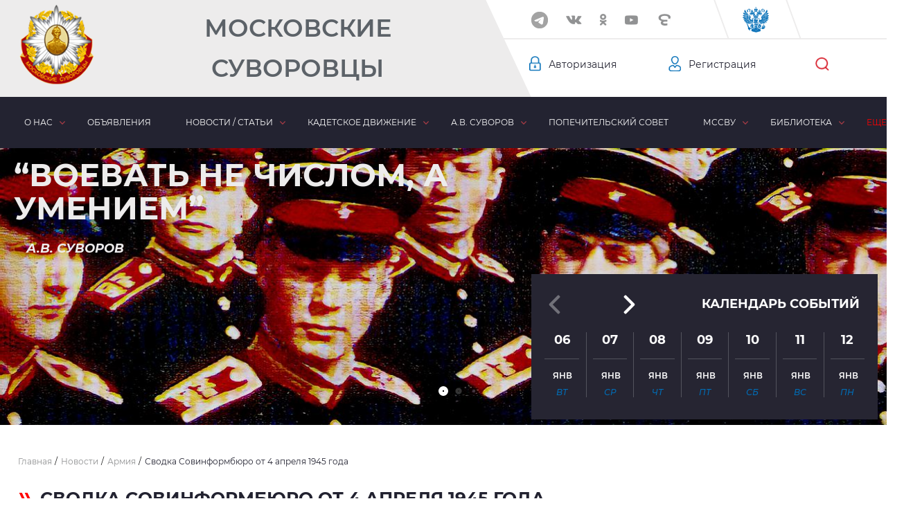

--- FILE ---
content_type: text/html; charset=UTF-8
request_url: https://www.mccvu.ru/news/armiya/svodka_sovinformbyuro_ot_4_aprelya_1945_goda_video/
body_size: 21156
content:
<!DOCTYPE html>
<html lang="ru">
<head>
<!--script charset="UTF-8" src="//web.webpushs.com/js/push/7f2fa1fe3e2140fc702e05821281615b_1.js" async></script-->
<!-- meta name="yandex-verification" content="90cabe263f808306" />
<meta name='wmail-verification' content='054e76b62bb1076aa1d170360257cc70' />

<!-- Global site tag (gtag.js) - Google Analytics -->
<!--script async src="https://www.googletagmanager.com/gtag/js?id=UA-43314032-1"></script>
<script>
  window.dataLayer = window.dataLayer || [];
  function gtag(){dataLayer.push(arguments);}
  gtag('js', new Date());

  gtag('config', 'UA-43314032-1');
</script-->

    <meta charset="UTF-8">
    <meta name="viewport" content="width=device-width, initial-scale=1.0">
    <meta http-equiv="X-UA-Compatible" content="ie=edge">

    <title>Сводка Совинформбюро от 4 апреля 1945 года</title>

    <meta http-equiv="Content-Type" content="text/html; charset=UTF-8" />
<meta name="keywords" content="информационная война, великий китайский файервол, информационная безопасность, государственная идеология, цензура, защита, цветная революция" />
<meta name="description" content="Юго-западнее города Новы Тарг войска 4-го Украинского фронта совместно с чехословацкими войсками вели наступательные бои. Действуя в трудных условиях, наши части переправились через реку Орава и, продвигаясь вперёд, выбили немцев из сильно укреплённого опорного пункта Наместово. На поле боя остались сотни вражеских трупов. Сожжено 3 немецких танка и 6 самоходных орудий. Захвачены пленные и трофеи..." />
<link rel="canonical" href="https://mccvu.ru/news/armiya/svodka_sovinformbyuro_ot_4_aprelya_1945_goda_video/" />
<link href="/local/templates/main/components/bitrix/news.list/other-news-list/style.css?166129370650" type="text/css"  rel="stylesheet" />
<link href="/local/templates/main/lib/swiper/css/swiper.min.css?166129370619773" type="text/css"  data-template-style="true"  rel="stylesheet" />
<link href="/local/templates/main/lib/jquery-ui-1.12.1.custom/jquery-ui.min.css?166129370632130" type="text/css"  data-template-style="true"  rel="stylesheet" />
<link href="/local/templates/main/lib/jquery-ui-1.12.1.custom/jquery-ui.structure.min.css?166129370615560" type="text/css"  data-template-style="true"  rel="stylesheet" />
<link href="/local/templates/main/lib/mw-master/dist/mw.default.css?16612937061430" type="text/css"  data-template-style="true"  rel="stylesheet" />
<link href="/local/templates/main/lib/fancybox/jquery.fancybox.min.css?166129370612795" type="text/css"  data-template-style="true"  rel="stylesheet" />
<link href="/local/templates/main/css/style.css?1661293706119745" type="text/css"  data-template-style="true"  rel="stylesheet" />
<link href="/local/templates/main/css/custom.css?16612937062461" type="text/css"  data-template-style="true"  rel="stylesheet" />
<link href="/local/templates/main/components/bitrix/search.suggest.input/search-header/style.css?1661293706501" type="text/css"  data-template-style="true"  rel="stylesheet" />
<link href="/local/templates/main/components/bitrix/news.list/header-slider/style.css?1661293706221" type="text/css"  data-template-style="true"  rel="stylesheet" />
<link href="/local/templates/main/styles.css?1664529103431" type="text/css"  data-template-style="true"  rel="stylesheet" />
<script type="text/javascript">if(!window.BX)window.BX={};if(!window.BX.message)window.BX.message=function(mess){if(typeof mess==='object'){for(let i in mess) {BX.message[i]=mess[i];} return true;}};</script>
<script type="text/javascript">(window.BX||top.BX).message({'JS_CORE_LOADING':'Загрузка...','JS_CORE_NO_DATA':'- Нет данных -','JS_CORE_WINDOW_CLOSE':'Закрыть','JS_CORE_WINDOW_EXPAND':'Развернуть','JS_CORE_WINDOW_NARROW':'Свернуть в окно','JS_CORE_WINDOW_SAVE':'Сохранить','JS_CORE_WINDOW_CANCEL':'Отменить','JS_CORE_WINDOW_CONTINUE':'Продолжить','JS_CORE_H':'ч','JS_CORE_M':'м','JS_CORE_S':'с','JSADM_AI_HIDE_EXTRA':'Скрыть лишние','JSADM_AI_ALL_NOTIF':'Показать все','JSADM_AUTH_REQ':'Требуется авторизация!','JS_CORE_WINDOW_AUTH':'Войти','JS_CORE_IMAGE_FULL':'Полный размер'});</script>

<script type="text/javascript" src="/bitrix/js/main/core/core.js?1715153250486439"></script>

<script>BX.setJSList(['/bitrix/js/main/core/core_ajax.js','/bitrix/js/main/core/core_promise.js','/bitrix/js/main/polyfill/promise/js/promise.js','/bitrix/js/main/loadext/loadext.js','/bitrix/js/main/loadext/extension.js','/bitrix/js/main/polyfill/promise/js/promise.js','/bitrix/js/main/polyfill/find/js/find.js','/bitrix/js/main/polyfill/includes/js/includes.js','/bitrix/js/main/polyfill/matches/js/matches.js','/bitrix/js/ui/polyfill/closest/js/closest.js','/bitrix/js/main/polyfill/fill/main.polyfill.fill.js','/bitrix/js/main/polyfill/find/js/find.js','/bitrix/js/main/polyfill/matches/js/matches.js','/bitrix/js/main/polyfill/core/dist/polyfill.bundle.js','/bitrix/js/main/core/core.js','/bitrix/js/main/polyfill/intersectionobserver/js/intersectionobserver.js','/bitrix/js/main/lazyload/dist/lazyload.bundle.js','/bitrix/js/main/polyfill/core/dist/polyfill.bundle.js','/bitrix/js/main/parambag/dist/parambag.bundle.js']);
</script>
<script type="text/javascript">(window.BX||top.BX).message({'pull_server_enabled':'N','pull_config_timestamp':'0','pull_guest_mode':'N','pull_guest_user_id':'0'});(window.BX||top.BX).message({'PULL_OLD_REVISION':'Для продолжения корректной работы с сайтом необходимо перезагрузить страницу.'});</script>
<script type="text/javascript">(window.BX||top.BX).message({'LANGUAGE_ID':'ru','FORMAT_DATE':'DD.MM.YYYY','FORMAT_DATETIME':'DD.MM.YYYY HH:MI:SS','COOKIE_PREFIX':'mccvu_ru','SERVER_TZ_OFFSET':'10800','UTF_MODE':'Y','SITE_ID':'s1','SITE_DIR':'/','USER_ID':'','SERVER_TIME':'1767693118','USER_TZ_OFFSET':'0','USER_TZ_AUTO':'Y','bitrix_sessid':'be2fc1b93e96a3071ff2f1284c7bd946'});</script>


<script type="text/javascript" src="/bitrix/js/pull/protobuf/protobuf.js?1661293776274055"></script>
<script type="text/javascript" src="/bitrix/js/pull/protobuf/model.js?166129377670928"></script>
<script type="text/javascript" src="/bitrix/js/rest/client/rest.client.js?166129377617414"></script>
<script type="text/javascript" src="/bitrix/js/pull/client/pull.client.js?171515315781012"></script>
<script type="text/javascript">if (Intl && Intl.DateTimeFormat) document.cookie="mccvu_ru_TZ="+Intl.DateTimeFormat().resolvedOptions().timeZone+"; path=/; expires=Fri, 01 Jan 2027 00:00:00 +0300";</script>
<script type="text/javascript">
					(function () {
						"use strict";

						var counter = function ()
						{
							var cookie = (function (name) {
								var parts = ("; " + document.cookie).split("; " + name + "=");
								if (parts.length == 2) {
									try {return JSON.parse(decodeURIComponent(parts.pop().split(";").shift()));}
									catch (e) {}
								}
							})("BITRIX_CONVERSION_CONTEXT_s1");

							if (cookie && cookie.EXPIRE >= BX.message("SERVER_TIME"))
								return;

							var request = new XMLHttpRequest();
							request.open("POST", "/bitrix/tools/conversion/ajax_counter.php", true);
							request.setRequestHeader("Content-type", "application/x-www-form-urlencoded");
							request.send(
								"SITE_ID="+encodeURIComponent("s1")+
								"&sessid="+encodeURIComponent(BX.bitrix_sessid())+
								"&HTTP_REFERER="+encodeURIComponent(document.referrer)
							);
						};

						if (window.frameRequestStart === true)
							BX.addCustomEvent("onFrameDataReceived", counter);
						else
							BX.ready(counter);
					})();
				</script>
<script src='https://code.jquery.com/jquery-2.2.4.min.js' integrity='sha256-BbhdlvQf/xTY9gja0Dq3HiwQF8LaCRTXxZKRutelT44=' crossorigin='anonymous'></script>
<script>
									(function($) {
									    $(function() {
									        $('img.lazyloadbx').each(function() {
											
									            var link = $(this).attr('src');
											//alert (link);
									             $(this).attr('data-src', link);
											$(this).attr('src','/brainforce_lazyloadimg/lazy.png');
											$('img').addClass('lzy_img');
									
									        });
									    });
									})(jQuery);
									
									        document.addEventListener('DOMContentLoaded', function() { 
									            const imageObserver = new IntersectionObserver((entries, imgObserver) => {
									                entries.forEach((entry) => {
									                    if (entry.isIntersecting) {
									                        const lazyImage = entry.target;
	console.log('lazy loading ', lazyImage)
	                        lazyImage.src = lazyImage.dataset.src
									                        lazyImage.classList.remove('lzy_img');
									                        imgObserver.unobserve(lazyImage);
									                    }
									                })
									            });
									            const arr = document.querySelectorAll('img.lazyloadbx')
									            arr.forEach((v) => {
									                imageObserver.observe(v);
									            })
									        })
								</script>



<script type="text/javascript" src="/local/templates/main/lib/jquery/jquery-3.6.0.min.js?166129370689501"></script>
<script type="text/javascript" src="/local/templates/main/lib/swiper/js/swiper.min.js?1661293706122735"></script>
<script type="text/javascript" src="/local/templates/main/lib/jquery.maskedinput.min.js?16612937064324"></script>
<script type="text/javascript" src="/local/templates/main/lib/jquery-ui-1.12.1.custom/jquery-ui.min.js?1661293706255082"></script>
<script type="text/javascript" src="/local/templates/main/lib/mw-master/dist/mw.min.js?166129370610058"></script>
<script type="text/javascript" src="/local/templates/main/lib/fancybox/jquery.fancybox.min.js?166129370668196"></script>
<script type="text/javascript" src="/local/templates/main/js/navmenu.js?16612937068042"></script>
<script type="text/javascript" src="/local/templates/main/js/mw-modal.js?16612937061112"></script>
<script type="text/javascript" src="/local/templates/main/js/main.js?166129370616679"></script>
<script type="text/javascript" src="/local/templates/main/js/custom.js?16612937067969"></script>
<script type="text/javascript" src="/local/templates/main/components/bitrix/search.suggest.input/search-header/script.js?166129370512503"></script>
<script type="text/javascript" src="/local/modules/scid.reviews/js/script.js?16612937086660"></script>
<script type="text/javascript">var _ba = _ba || []; _ba.push(["aid", "c74aab413792621dde919cf68eb1e4b3"]); _ba.push(["host", "www.mccvu.ru"]); (function() {var ba = document.createElement("script"); ba.type = "text/javascript"; ba.async = true;ba.src = (document.location.protocol == "https:" ? "https://" : "http://") + "bitrix.info/ba.js";var s = document.getElementsByTagName("script")[0];s.parentNode.insertBefore(ba, s);})();</script>



    
</head>
<body>

                <header>
            <div class="header">
                <div class="header__top">
                    <div class="header__top-item header__top-item_color">
                        <div class="header__top-item-block">
                                                            <a href="/" class="header__logo"></a>
                                <a class="header__text" href="/">
                                    Московские Суворовцы                                </a>
                                                    </div>
                    </div>
                    <div class="header__top-item header__top-item_white">
                        <div class="header__top-item-social">
                                <div class="header__top-item-social_wrapper">
        <div class="swiper-container js-socialSlider">
            <div class="swiper-wrapper">
                                                        <a target="_blank" id="bx_3218110189_24684" class="header__top-item-social_el header__top-item-social_el-fb swiper-slide" href="https://t.me/MCCVU"></a>
                                                                            <a target="_blank" id="bx_3218110189_2" class="header__top-item-social_el header__top-item-social_el-vk swiper-slide" href="https://vk.com/mccvu_ru"></a>
                                                                            <a target="_blank" id="bx_3218110189_3" class="header__top-item-social_el header__top-item-social_el-ok swiper-slide" href="https://ok.ru/group/52564819968214"></a>
                                                                            <a target="_blank" id="bx_3218110189_4" class="header__top-item-social_el header__top-item-social_el-yt swiper-slide" href="https://www.youtube.com/channel/UCdwzKt_FoPm0knMvU1ZiMUA"></a>
                                                                            <a target="_blank" id="bx_3218110189_5" class="header__top-item-social_el header__top-item-social_el-elc swiper-slide" href="https://elitsy.ru/communities/86443/"></a>
                                                                            <a target="_blank" id="bx_3218110189_21399" class="header__top-item-social_el  swiper-slide" href="javascript:void(0);"></a>
                                                                            <a target="_blank" id="bx_3218110189_24683" class="header__top-item-social_el header__top-item-social_el-fb swiper-slide" href="https://t.me/MCCVU"></a>
                                                </div>
        </div>
        <div class="swiper-button-next"></div>
    </div>
                            <div class="header__top-item-social_el header__top-item-social_el-eagle"></div>                        </div>
                        <div class="header__top-item-personalization">
                                <div class="header__top-item-personalization-el">
        <a class="header__top-item-personalization-auth" href="javascript:void(0);">Авторизация</a>
    </div>
    <div class="header__top-item-personalization-el header__top-item-personalization-el_reg ">
        <a class="header__top-item-personalization-reg" href="/register/">Регистрация</a>
    </div>
                            <form action="/search/" class="header__top-item-personalization-el">
    <div class="header__top-item-formclose"></div>
            <script>
	BX.ready(function(){
		var input = BX("qplSKIW");
		if (input)
			new JsSuggest(input, 'pe:10,md5:,site:s1');
	});
</script>
<IFRAME
	style="width:0px; height:0px; border: 0px;"
	src="javascript:''"
	name="qplSKIW_div_frame"
	id="qplSKIW_div_frame"
></IFRAME><input
			size="15"
		name="q"
	id="qplSKIW"
	value=""
	class="header__top-item-personalization-el_hide"
	type="text"
    placeholder="Введите запрос..."
	autocomplete="off"
/>        <button class="header__top-item-personalization-search" name="s" type="submit" value="Поиск"></button>
</form>                        </div>
                    </div>
                </div>
            </div>
            
    <nav>
        <div class="nav wrapper">
            <ul class="nav__menu">
                
                    
                    
                                                    <li class="nav__menu-item nav__menu-item_arrow">
                                <a href="javascript:void(0);">О нас</a>
                                <ul class="nav__menu-item-submenu">
                        
                    
                    
                
                    
                    
                        
                                                            <li class="nav__submenu-item">
                                    <a href="/about/goals/">Цели и задачи</a>
                                </li>
                            
                        
                    
                    
                
                    
                    
                        
                                                            <li class="nav__submenu-item">
                                    <a href="/about/history/">История</a>
                                </li>
                            
                        
                    
                    
                
                    
                    
                        
                                                            <li class="nav__submenu-item">
                                    <a href="/about/heroes/">Наши герои</a>
                                </li>
                            
                        
                    
                    
                
                    
                    
                        
                                                            <li class="nav__submenu-item">
                                    <a href="/about/management/">Руководство</a>
                                </li>
                            
                        
                    
                    
                
                    
                    
                        
                                                            <li class="nav__submenu-item">
                                    <a href="/about/structure/">Структура</a>
                                </li>
                            
                        
                    
                    
                
                    
                    
                        
                                                            <li class="nav__submenu-item">
                                    <a href="/about/projects/">Проекты</a>
                                </li>
                            
                        
                    
                    
                
                    
                    
                        
                                                            <li class="nav__submenu-item">
                                    <a href="/about/friends/">Наши друзья</a>
                                </li>
                            
                        
                    
                    
                
                    
                    
                        
                                                            <li class="nav__submenu-item">
                                    <a href="/about/media/">Мы в СМИ</a>
                                </li>
                            
                        
                    
                    
                
                    
                    
                        
                                                            <li class="nav__submenu-item">
                                    <a href="/about/documents/">Наши документы</a>
                                </li>
                            
                        
                    
                    
                
                    
                    
                        
                                                            <li class="nav__submenu-item">
                                    <a href="/about/requisites/">Реквизиты</a>
                                </li>
                            
                        
                    
                    
                
                    
                    
                        
                                                            <li class="nav__submenu-item">
                                    <a href="/about/contacts/">Контакты</a>
                                </li>
                            
                        
                    
                    
                
                                            </ul></li>                    
                    
                        
                                                            <li class="nav__menu-item">
                                    <a href="/ads/">Объявления</a>
                                </li>
                            
                        
                    
                    
                
                    
                    
                                                    <li class="nav__menu-item nav__menu-item_arrow nav__menu-item_selected">
                                <a href="javascript:void(0);">Новости / статьи</a>
                                <ul class="nav__menu-item-submenu">
                        
                    
                    
                
                    
                    
                        
                                                            <li class="nav__submenu-item">
                                    <a href="/news/#title">Новости</a>
                                </li>
                            
                        
                    
                    
                
                    
                    
                        
                                                            <li class="nav__submenu-item">
                                    <a href="/news/articles/#title">Статьи</a>
                                </li>
                            
                        
                    
                    
                
                                            </ul></li>                    
                    
                                                    <li class="nav__menu-item nav__menu-item_arrow">
                                <a href="javascript:void(0);">Кадетское движение</a>
                                <ul class="nav__menu-item-submenu">
                        
                    
                    
                
                    
                    
                        
                                                            <li class="nav__submenu-item">
                                    <a href="/movement/education/">Образование</a>
                                </li>
                            
                        
                    
                    
                
                    
                    
                        
                                                            <li class="nav__submenu-item">
                                    <a href="/movement/fortification/">Духовность</a>
                                </li>
                            
                        
                    
                    
                
                    
                    
                        
                                                            <li class="nav__submenu-item">
                                    <a href="/movement/preemstvennost/">Преемственность</a>
                                </li>
                            
                        
                    
                    
                
                    
                    
                        
                                                            <li class="nav__submenu-item">
                                    <a href="/movement/assistance/">Взаимопомощь</a>
                                </li>
                            
                        
                    
                    
                
                    
                    
                        
                                                            <li class="nav__submenu-item">
                                    <a href="/movement/agitprop/">Агитпроп</a>
                                </li>
                            
                        
                    
                    
                
                    
                    
                        
                                                            <li class="nav__submenu-item">
                                    <a href="/movement/cadets/">Центр КД</a>
                                </li>
                            
                        
                    
                    
                
                    
                    
                        
                                                            <li class="nav__submenu-item">
                                    <a href="/movement/organization/">Спорт</a>
                                </li>
                            
                        
                    
                    
                
                    
                    
                        
                                                            <li class="nav__submenu-item">
                                    <a href="/movement/institutions/">Кадетские силы</a>
                                </li>
                            
                        
                    
                    
                
                    
                    
                        
                                                            <li class="nav__submenu-item">
                                    <a href="/movement/council/">Совет по КО</a>
                                </li>
                            
                        
                    
                    
                
                    
                    
                        
                                                            <li class="nav__submenu-item">
                                    <a href="/movement/events-calendar/">Хронология</a>
                                </li>
                            
                        
                    
                    
                
                                            </ul></li>                    
                    
                                                    <li class="nav__menu-item nav__menu-item_arrow">
                                <a href="javascript:void(0);">А.В. Суворов</a>
                                <ul class="nav__menu-item-submenu">
                        
                    
                    
                
                    
                    
                        
                                                            <li class="nav__submenu-item">
                                    <a href="/suvorov/avtobiografiya.php">Автобиография</a>
                                </li>
                            
                        
                    
                    
                
                    
                    
                        
                                                            <li class="nav__submenu-item">
                                    <a href="/suvorov/dates/">Знаменательные даты</a>
                                </li>
                            
                        
                    
                    
                
                    
                    
                        
                                                            <li class="nav__submenu-item">
                                    <a href="/suvorov/thoughts/">Мысли и афоризмы</a>
                                </li>
                            
                        
                    
                    
                
                    
                    
                        
                                                            <li class="nav__submenu-item">
                                    <a href="/suvorov/films/">Фильмы</a>
                                </li>
                            
                        
                    
                    
                
                    
                    
                        
                                                            <li class="nav__submenu-item">
                                    <a href="/suvorov/publications/">Публикации</a>
                                </li>
                            
                        
                    
                    
                
                    
                    
                        
                                                            <li class="nav__submenu-item">
                                    <a href="/suvorov/canon/">Канон</a>
                                </li>
                            
                        
                    
                    
                
                    
                    
                        
                                                            <li class="nav__submenu-item">
                                    <a href="/suvorov/proslavlenie/">Прославление</a>
                                </li>
                            
                        
                    
                    
                
                                            </ul></li>                    
                    
                        
                                                            <li class="nav__menu-item">
                                    <a href="/trustees/">Попечительский совет</a>
                                </li>
                            
                        
                    
                    
                
                    
                    
                                                    <li class="nav__menu-item nav__menu-item_arrow">
                                <a href="javascript:void(0);">МсСВУ</a>
                                <ul class="nav__menu-item-submenu nav__menu-item-submenu_invers">
                        
                    
                    
                
                    
                    
                        
                                                            <li class="nav__submenu-item">
                                    <a href="/mccvu/history/">История училища</a>
                                </li>
                            
                        
                    
                    
                
                    
                    
                        
                                                            <li class="nav__submenu-item">
                                    <a href="/mccvu/">Командование</a>
                                </li>
                            
                        
                    
                    
                
                    
                    
                        
                                                            <li class="nav__submenu-item">
                                    <a href="/mccvu/incoming/">Поступающим</a>
                                </li>
                            
                        
                    
                    
                
                    
                    
                        
                                                            <li class="nav__submenu-item">
                                    <a href="/mccvu/contacts/">Контакты МсСВУ</a>
                                </li>
                            
                        
                    
                    
                
                                            </ul></li>                    
                    
                                                    <li class="nav__menu-item nav__menu-item_arrow">
                                <a href="javascript:void(0);">Библиотека</a>
                                <ul class="nav__menu-item-submenu">
                        
                    
                    
                
                    
                    
                        
                                                            <li class="nav__submenu-item">
                                    <a href="/library/textbooks/">Учебная</a>
                                </li>
                            
                        
                    
                    
                
                    
                    
                        
                                                            <li class="nav__submenu-item">
                                    <a href="/library/fiction/">Художественная</a>
                                </li>
                            
                        
                    
                    
                
                    
                    
                        
                                                            <li class="nav__submenu-item">
                                    <a href="/library/creation/">Кадетское творчество</a>
                                </li>
                            
                        
                    
                    
                
                    
                    
                        
                                                            <li class="nav__submenu-item">
                                    <a href="/library/education/">Разное</a>
                                </li>
                            
                        
                    
                    
                
                                            </ul></li>                    
                    
                        
                                                            <li class="nav__menu-item">
                                    <a href="/memory/">Память</a>
                                </li>
                            
                        
                    
                    
                
                    
                    
                                                    <li class="nav__menu-item nav__menu-item_arrow">
                                <a href="javascript:void(0);">Медиа</a>
                                <ul class="nav__menu-item-submenu nav__menu-item-submenu_invers">
                        
                    
                    
                
                    
                    
                        
                                                            <li class="nav__submenu-item">
                                    <a href="/media/photo/">Фото</a>
                                </li>
                            
                        
                    
                    
                
                    
                    
                        
                                                            <li class="nav__submenu-item">
                                    <a href="/media/audio/">Аудио</a>
                                </li>
                            
                        
                    
                    
                
                    
                    
                        
                                                            <li class="nav__submenu-item">
                                    <a href="/media/video/">Видео</a>
                                </li>
                            
                        
                    
                    
                
                                    </ul></li>                                <li class="nav__menu-item_more">
                    <a href="javascript:void(0);">Еще</a>
                    <ul class="nav__menu-more-list"></ul>
                </li>
            </ul>
        </div>
    </nav>
            <section class="wrapper_relative">
                    <div class="swiper-container js-mainBannerTop">
        <div class="swiper-wrapper">
                                            <div class="swiper-slide" id="bx_651765591_8">
                    <div class="banner">
                                                    <div class="banner__img">
                                <img src="/upload/iblock/fb4/fb49c524930c2559a454b3af21e8d793.jpg" alt="Слайд 3">
                            </div>
                                                                                                </div>
                </div>
                                            <div class="swiper-slide" id="bx_651765591_6">
                    <div class="banner">
                                                    <div class="banner__img">
                                <img src="/upload/iblock/cd5/cd51900e093898007f83ed63f07802c5.jpg" alt="Слайд 1">
                            </div>
                                                                                                </div>
                </div>
                                            <div class="swiper-slide" id="bx_651765591_7">
                    <div class="banner">
                                                    <div class="banner__img">
                                <img src="/upload/iblock/338/3383e780c60b94af06b192fdbfc93975.jpg" alt="Слайд 2">
                            </div>
                                                                                                </div>
                </div>
                    </div>
        <div class="swiper-pagination"></div>
    </div>
                <div class="block-quote block-quote_inner wrapper">
                                        <div class="block-qote__text">
                “Воевать не числом, а умением”
                <span class="block-qote__span">А.В. Суворов</span>
            </div>
                        </div>
            </section>
                            <section class="calendar-wrap">
                        <div class="calendar-slider calendar-slider__inner">
        <a href="/calendar/" class="calendar-slider__title">Календарь событий</a>
        <div class="swiper-container js-calendarSlider">
            <div class="swiper-wrapper calendar-slider__block">
                                    <a class="calendar-slider__block-item swiper-slide" href="javascript:void(0);">
                        <div class="calendar-slider__block-item-count">06</div>
                        <div class="calendar-slider__block-item-month">янв</div>
                        <div class="calendar-slider__block-item-day">Вт</div>
                    </a>
                                                        <a class="calendar-slider__block-item swiper-slide" href="javascript:void(0);">
                        <div class="calendar-slider__block-item-count">07</div>
                        <div class="calendar-slider__block-item-month">янв</div>
                        <div class="calendar-slider__block-item-day">Ср</div>
                    </a>
                                                        <a class="calendar-slider__block-item swiper-slide" href="javascript:void(0);">
                        <div class="calendar-slider__block-item-count">08</div>
                        <div class="calendar-slider__block-item-month">янв</div>
                        <div class="calendar-slider__block-item-day">Чт</div>
                    </a>
                                                        <a class="calendar-slider__block-item swiper-slide" href="javascript:void(0);">
                        <div class="calendar-slider__block-item-count">09</div>
                        <div class="calendar-slider__block-item-month">янв</div>
                        <div class="calendar-slider__block-item-day">Пт</div>
                    </a>
                                                        <a class="calendar-slider__block-item swiper-slide" href="javascript:void(0);">
                        <div class="calendar-slider__block-item-count">10</div>
                        <div class="calendar-slider__block-item-month">янв</div>
                        <div class="calendar-slider__block-item-day">Сб</div>
                    </a>
                                                        <a class="calendar-slider__block-item swiper-slide" href="javascript:void(0);">
                        <div class="calendar-slider__block-item-count">11</div>
                        <div class="calendar-slider__block-item-month">янв</div>
                        <div class="calendar-slider__block-item-day">Вс</div>
                    </a>
                                                        <a class="calendar-slider__block-item swiper-slide" href="javascript:void(0);">
                        <div class="calendar-slider__block-item-count">12</div>
                        <div class="calendar-slider__block-item-month">янв</div>
                        <div class="calendar-slider__block-item-day">Пн</div>
                    </a>
                                                        <a class="calendar-slider__block-item swiper-slide" href="javascript:void(0);">
                        <div class="calendar-slider__block-item-count">13</div>
                        <div class="calendar-slider__block-item-month">янв</div>
                        <div class="calendar-slider__block-item-day">Вт</div>
                    </a>
                                                        <a class="calendar-slider__block-item swiper-slide" href="javascript:void(0);">
                        <div class="calendar-slider__block-item-count">14</div>
                        <div class="calendar-slider__block-item-month">янв</div>
                        <div class="calendar-slider__block-item-day">Ср</div>
                    </a>
                                                        <a class="calendar-slider__block-item swiper-slide" href="javascript:void(0);">
                        <div class="calendar-slider__block-item-count">15</div>
                        <div class="calendar-slider__block-item-month">янв</div>
                        <div class="calendar-slider__block-item-day">Чт</div>
                    </a>
                                                        <a class="calendar-slider__block-item swiper-slide" href="javascript:void(0);">
                        <div class="calendar-slider__block-item-count">16</div>
                        <div class="calendar-slider__block-item-month">янв</div>
                        <div class="calendar-slider__block-item-day">Пт</div>
                    </a>
                                                        <a class="calendar-slider__block-item swiper-slide" href="javascript:void(0);">
                        <div class="calendar-slider__block-item-count">17</div>
                        <div class="calendar-slider__block-item-month">янв</div>
                        <div class="calendar-slider__block-item-day">Сб</div>
                    </a>
                                                        <a class="calendar-slider__block-item swiper-slide" href="javascript:void(0);">
                        <div class="calendar-slider__block-item-count">18</div>
                        <div class="calendar-slider__block-item-month">янв</div>
                        <div class="calendar-slider__block-item-day">Вс</div>
                    </a>
                                                        <a class="calendar-slider__block-item swiper-slide" href="javascript:void(0);">
                        <div class="calendar-slider__block-item-count">19</div>
                        <div class="calendar-slider__block-item-month">янв</div>
                        <div class="calendar-slider__block-item-day">Пн</div>
                    </a>
                                                        <a class="calendar-slider__block-item swiper-slide" href="javascript:void(0);">
                        <div class="calendar-slider__block-item-count">20</div>
                        <div class="calendar-slider__block-item-month">янв</div>
                        <div class="calendar-slider__block-item-day">Вт</div>
                    </a>
                                                        <a class="calendar-slider__block-item swiper-slide" href="javascript:void(0);">
                        <div class="calendar-slider__block-item-count">21</div>
                        <div class="calendar-slider__block-item-month">янв</div>
                        <div class="calendar-slider__block-item-day">Ср</div>
                    </a>
                                                        <a class="calendar-slider__block-item swiper-slide" href="javascript:void(0);">
                        <div class="calendar-slider__block-item-count">22</div>
                        <div class="calendar-slider__block-item-month">янв</div>
                        <div class="calendar-slider__block-item-day">Чт</div>
                    </a>
                                                        <a class="calendar-slider__block-item swiper-slide" href="javascript:void(0);">
                        <div class="calendar-slider__block-item-count">23</div>
                        <div class="calendar-slider__block-item-month">янв</div>
                        <div class="calendar-slider__block-item-day">Пт</div>
                    </a>
                                                        <a class="calendar-slider__block-item swiper-slide" href="javascript:void(0);">
                        <div class="calendar-slider__block-item-count">24</div>
                        <div class="calendar-slider__block-item-month">янв</div>
                        <div class="calendar-slider__block-item-day">Сб</div>
                    </a>
                                                        <a class="calendar-slider__block-item swiper-slide" href="javascript:void(0);">
                        <div class="calendar-slider__block-item-count">25</div>
                        <div class="calendar-slider__block-item-month">янв</div>
                        <div class="calendar-slider__block-item-day">Вс</div>
                    </a>
                                                        <a class="calendar-slider__block-item swiper-slide" href="javascript:void(0);">
                        <div class="calendar-slider__block-item-count">26</div>
                        <div class="calendar-slider__block-item-month">янв</div>
                        <div class="calendar-slider__block-item-day">Пн</div>
                    </a>
                                                        <a class="calendar-slider__block-item swiper-slide" href="javascript:void(0);">
                        <div class="calendar-slider__block-item-count">27</div>
                        <div class="calendar-slider__block-item-month">янв</div>
                        <div class="calendar-slider__block-item-day">Вт</div>
                    </a>
                                                        <a class="calendar-slider__block-item swiper-slide" href="javascript:void(0);">
                        <div class="calendar-slider__block-item-count">28</div>
                        <div class="calendar-slider__block-item-month">янв</div>
                        <div class="calendar-slider__block-item-day">Ср</div>
                    </a>
                                                        <a class="calendar-slider__block-item swiper-slide" href="javascript:void(0);">
                        <div class="calendar-slider__block-item-count">29</div>
                        <div class="calendar-slider__block-item-month">янв</div>
                        <div class="calendar-slider__block-item-day">Чт</div>
                    </a>
                                                        <a class="calendar-slider__block-item swiper-slide" href="javascript:void(0);">
                        <div class="calendar-slider__block-item-count">30</div>
                        <div class="calendar-slider__block-item-month">янв</div>
                        <div class="calendar-slider__block-item-day">Пт</div>
                    </a>
                                                        <a class="calendar-slider__block-item swiper-slide" href="javascript:void(0);">
                        <div class="calendar-slider__block-item-count">31</div>
                        <div class="calendar-slider__block-item-month">янв</div>
                        <div class="calendar-slider__block-item-day">Сб</div>
                    </a>
                                                        <a class="calendar-slider__block-item swiper-slide" href="javascript:void(0);">
                        <div class="calendar-slider__block-item-count">01</div>
                        <div class="calendar-slider__block-item-month">фев</div>
                        <div class="calendar-slider__block-item-day">Вс</div>
                    </a>
                                                        <a class="calendar-slider__block-item swiper-slide" href="javascript:void(0);">
                        <div class="calendar-slider__block-item-count">02</div>
                        <div class="calendar-slider__block-item-month">фев</div>
                        <div class="calendar-slider__block-item-day">Пн</div>
                    </a>
                                                        <a class="calendar-slider__block-item swiper-slide" href="javascript:void(0);">
                        <div class="calendar-slider__block-item-count">03</div>
                        <div class="calendar-slider__block-item-month">фев</div>
                        <div class="calendar-slider__block-item-day">Вт</div>
                    </a>
                                                        <a class="calendar-slider__block-item swiper-slide" href="javascript:void(0);">
                        <div class="calendar-slider__block-item-count">04</div>
                        <div class="calendar-slider__block-item-month">фев</div>
                        <div class="calendar-slider__block-item-day">Ср</div>
                    </a>
                                                        <a class="calendar-slider__block-item swiper-slide" href="javascript:void(0);">
                        <div class="calendar-slider__block-item-count">05</div>
                        <div class="calendar-slider__block-item-month">фев</div>
                        <div class="calendar-slider__block-item-day">Чт</div>
                    </a>
                                                </div>
        </div>
        <div class="swiper-button-next"></div>
        <div class="swiper-button-prev"></div>
    </div>
                    </section>
                                        <div id="menubread" class="breadcrumb wrapper"><ul class="breadcrumb__list" itemscope itemtype="http://schema.org/BreadcrumbList">
		    <li class="breadcrumb__item" id="bx_breadcrumb_0" itemprop="itemListElement" itemscope itemtype="http://schema.org/ListItem">
                <a href="/" title="Главная" itemprop="url"><span itemprop="name" class="breadcrumb__text">Главная</span></a>
                <meta itemprop="position" content="1" />
                <span>/</span>
            </li>
		    <li class="breadcrumb__item" id="bx_breadcrumb_1" itemprop="itemListElement" itemscope itemtype="http://schema.org/ListItem">
                <a href="/news/" title="Новости" itemprop="url"><span itemprop="name" class="breadcrumb__text">Новости</span></a>
                <meta itemprop="position" content="2" />
                <span>/</span>
            </li>
		    <li class="breadcrumb__item" id="bx_breadcrumb_2" itemprop="itemListElement" itemscope itemtype="http://schema.org/ListItem">
                <a href="/news/armiya/" title="Армия" itemprop="url"><span itemprop="name" class="breadcrumb__text">Армия</span></a>
                <meta itemprop="position" content="3" />
                <span>/</span>
            </li>
			<li class="breadcrumb__item breadcrumb__item_active" itemprop="itemListElement" itemscope itemtype="http://schema.org/ListItem">
				<span itemprop="name" class="breadcrumb__text">Сводка Совинформбюро от 4 апреля 1945 года</span>
				<meta itemprop="position" content="4" />
				<span>/</span>
			</li></ul></div>                    </header>
        <main>
        <section class="section wrapper" id="title">
        <div class="section__title section__title_inner" >Сводка Совинформбюро от 4 апреля 1945 года</div>
		
    </section>
    <section>
        <div id="newsdetail" class="content__inner wrapper">
                <span class="news-date-time">04.04.2021</span>
    <p style="text-align: center;">
	 <iframe title="От Советского Информбюро (4 апреля 1945 года)" width="1280" height="720" src="https://www.youtube.com/embed/0iquuEhZeU4?feature=oembed" frameborder="0" allow="accelerometer; autoplay; encrypted-media; gyroscope; picture-in-picture" allowfullscreen="">
	</iframe> <br>
</p>
<p>
 <span style="font-size: 12pt;">
	Юго-западнее города Новы Тарг войска 4-го Украинского фронта совместно с чехословацкими войсками вели наступательные бои. Действуя в трудных условиях, наши части переправились через реку Орава и, продвигаясь вперёд, выбили немцев из сильно укреплённого опорного пункта Наместово. На поле боя остались сотни вражеских трупов. Сожжено 3 немецких танка и 6 самоходных орудий. Захвачены пленные и трофеи. В бою за населённый пункт Святой Микулаш отличилась группа наших автоматчиков во главе с сержантом Евсеевым. Автоматчики стремительно атаковали вражеские огневые позиции, перебили немцев и захватили орудия двух батареи противника. Лётчик-истребитель младший лейтенант Губанов атаковал самолёты противника, пытавшегося приблизится к переправе через реку. В коротком воздушном бою тов. Губанов убил 3 немецких бомбардировщика. Зенитчики капитана Мезинцева в течение дня уничтожили 4 истребителя противника. </span>
</p>
 <span style="font-size: 12pt;"> </span>
<p>
 <span style="font-size: 12pt;">
	Войска 2-го Украинского фронта развивали успешное наступление. Гвардейские пехотные части и танки, выйдя вчера к Братиславе, развернули бои за этот мощный опорный пункт обороны немцев на Дунае. На подступах к городу противник построил артиллерийские и пулемётные доты и другие оборонительные сооружения. Немцы сосредоточили в районе города четыре пехотные дивизии, ряд специальных подразделений, бригаду штурмовых орудий и оказывали упорное сопротивление. Штурм города начался артиллерийской и авиационной подготовкой. Следуя за огневым валом артиллерии, наши бойцы ворвались на восточные окраины Братиславы и отвлекли на себя основные вражеские силы. Тем временам другие советские части продвинулись по восточным склонам Малых Карпат и нанести удар с севера. Завязались ожесточённые уличные бои. Вражеские танки, самоходные орудия и пехота неоднократно переходили в контратаки, но не смогли одержать стремительного натиска наших войск. Советские части прорвались в центр города и сломили сопротивление противника. Главный город Словакии очищен от немецких захватчиков. </span>
</p>
 <span style="font-size: 12pt;"> </span>
<p>
 <span style="font-size: 12pt;">
	Братислава — важнейший промышленный центр и порт на Дунае. В городе сосредоточены электротехнические, машиностроительные, авиационные, химические и металлургические заводы. В Братиславе находится самая крупная электростанция Чехословакии. </span>
</p>
 <span style="font-size: 12pt;"> </span>
<p>
 <span style="font-size: 12pt;">
	Севернее Братиславы наши войска преодолели горы Малые Карпаты. По Малым Карпатам проходил укреплённый оборонительный рубеж, строительство которого немцы начали в январе 1944 года. Этот рубеж состоял из железобетонных дотов, расположенных в два ряда в шахматном порядке. Немцы также построили много укреплений полевого типа: две—три линии траншей с ходами сообщения, противотанковые рвы и проволочные заграждения. После ожесточённых боёв на горных перевалах наши пехотные, кавалерийские и танковые части овладели этим рубежом обороны противника. Заняты узел железных дорог Рарбок и несколько населённых пунктов, расположенных на западных склонах Малых Карпат. В боях за день в этом районе уничтожено до 3 тысяч немецких солдат и офицеров. Захвачено много трофеев. </span>
</p>
 <span style="font-size: 12pt;"> </span>
<p>
 <span style="font-size: 12pt;">
	Юго-восточнее и южнее Вены наши войска продолжали наступление. Противник, опираясь на многочисленные речки и каналы, оказывает упорное сопротивление. Немцы всё время подводят свежие силы и бросают их в контратаки. Советские части переправились через Нойштадтский канал и штурмом овладели городом Баден. На другом участке наши войска заняли ряд опорных пунктов и ведут бои за переправы через реку Вербах в 8 километрах от Вены. </span>
</p>
 <span style="font-size: 12pt;"> </span>
<p>
 <span style="font-size: 12pt;">
	Западнее и юго-западнее озера Балатон наши войска с боями продвинулись вперёд на 20 километров. Захвачено много вооружения и складов с различными военными материалами. Бойцы одной нашей части взяли в плен немецкого офицера и группу солдат. Пленный офицер сообщил, что его солдаты прикрывали отход батальона, который сейчас находится в соседнем селе. Советские подразделения быстро отрезали врагу пути отхода. Затем гвардии младший лейтенант Коростылёв, сержанты Дорошенко и Бардюков, захватив с собой пленного офицера, пробрались в село, пришли к командиру немецкого батальона и предложили ему капитулировать. Батальон сложил оружие и в полном составе сдался в плен.</span>
</p>
<p>
 <img width="1920" alt="svodka_sovinformbyuro_ot_4_aprelya_1945_goda_video_1.jpg" src="/upload/medialibrary/0e1/0e1f6a33a88a13dc6688b07a85b52154.jpg" height="933" title="svodka_sovinformbyuro_ot_4_aprelya_1945_goda_video_1.jpg" align="top" style="text-align: center;">
</p>

			                                <div class="content__footerblock">
        <div class="content__footerblock-top">
            <div class="section__title">Новости</div>
            <a href="/news/dukhovnoe-ukreplenie/" class="section__more">все новости</a>
        </div>
        <div class="section__news-main content__footerblock-main content__footerblock-main_news">
            <div class="swiper-container js-newsSlider">
                <div class="swiper-wrapper">
                                                                    <div class="swiper-slide section__news-item" id="bx_3485106786_1561">
                                                                <a class="section__news-item-img" href="/news/dukhovnoe-ukreplenie/rozhdestvenskiy_sochelnik_strogiy_post/">
                                        <img src="/upload/resize_cache/iblock/2bf/420_220_2/2bfd15f2cda2af74944f9c3814e449f7.jpg" alt="Рождественский сочельник. Строгий Пост">
                                    </a>
                                                                                                                                                        <div class="section__news-item-date">
                                    <div class="section__news-date-month">янв</div>
                                    <div class="section__news-date-number">06</div>
                                    <div class="section__news-date-year">2026</div>
                                </div>
                                                                                                                            <a class="section__news-item-title" href="/news/dukhovnoe-ukreplenie/rozhdestvenskiy_sochelnik_strogiy_post/">
                                        Рождественский сочельник. Строгий Пост                                    </a>
                                                            							                                                            <div class="section__news-item-text">Самый канун праздника – Рождественский сочельник (24 декабря / 6 января) – день необыкновенно торжественного и величественного богослужения и (по церковным канонам) полного голода, как и Великая пятни...</div>
                        </div>
                                                                                            <div class="swiper-slide section__news-item" id="bx_3485106786_23083">
                                                                <a class="section__news-item-img" href="/news/armiya/s-kazhdym-razom-pomenshe-otvetstvennosti/">
                                        <img src="/upload/resize_cache/iblock/e58/420_220_2/e585baeef0d540a893edf11aca633240.jpg" alt="С каждым разом все меньше...">
                                    </a>
                                                                                                                                                        <div class="section__news-item-date">
                                    <div class="section__news-date-month">янв</div>
                                    <div class="section__news-date-number">05</div>
                                    <div class="section__news-date-year">2026</div>
                                </div>
                                                                                                                            <a class="section__news-item-title" href="/news/armiya/s-kazhdym-razom-pomenshe-otvetstvennosti/">
                                        С каждым разом все меньше...                                    </a>
                                                            							                                                            <div class="section__news-item-text">5 января 1992 года утвержден текст Военной присяги РФ и определен порядок приведения к присяге. Интересно проследить трансформацию текста присяги за последние сто лет. Следующая, возможно, уместиться ...</div>
                        </div>
                                                                                            <div class="swiper-slide section__news-item" id="bx_3485106786_2830">
                                                                <a class="section__news-item-img" href="/news/dukhovnoe-ukreplenie/etot_slepoy_vidit_kto_est_iisus_iz_nazareta/">
                                        <img src="/upload/resize_cache/iblock/5dd/420_220_2/jsdpb11hrgyl9dswc92nvqegc88tyr60.jpg" alt="Этот слепой видит, Кто есть Иисус из Назарета">
                                    </a>
                                                                                                                                                        <div class="section__news-item-date">
                                    <div class="section__news-date-month">янв</div>
                                    <div class="section__news-date-number">05</div>
                                    <div class="section__news-date-year">2026</div>
                                </div>
                                                                                                                            <a class="section__news-item-title" href="/news/dukhovnoe-ukreplenie/etot_slepoy_vidit_kto_est_iisus_iz_nazareta/">
                                        Этот слепой видит, Кто есть Иисус из Назарета                                    </a>
                                                            							                                                            <div class="section__news-item-text">Это событие столь впечатляющее, что в Евангелии дается имя исцеленного человека. Вартимей — арамейское имя, которое евангелист спешит перевести для своего греческого читателя — «сын Тимеев». Его преде...</div>
                        </div>
                                                                                            <div class="swiper-slide section__news-item" id="bx_3485106786_2809">
                                                                <a class="section__news-item-img" href="/news/rossiya/chelovek_goda_iosif_stalin/">
                                        <img src="/upload/resize_cache/iblock/63b/420_220_2/63b77f224d90dbf7bbbcd64cbf379762.jpg" alt="«Человек года» Иосиф Сталин">
                                    </a>
                                                                                                                                                        <div class="section__news-item-date">
                                    <div class="section__news-date-month">янв</div>
                                    <div class="section__news-date-number">04</div>
                                    <div class="section__news-date-year">2026</div>
                                </div>
                                                                                                                            <a class="section__news-item-title" href="/news/rossiya/chelovek_goda_iosif_stalin/">
                                        «Человек года» Иосиф Сталин                                    </a>
                                                            							                                                            <div class="section__news-item-text">4 января 1943 года американский журнал «Тайм», который традиционно, начиная с 1927&nbsp;г., выбирает самого выдающегося «Человека года», присудил эту номинацию Иосифу Сталину:&nbsp;«За темными кирпичными...</div>
                        </div>
                                                                                            <div class="swiper-slide section__news-item" id="bx_3485106786_1560">
                                                                <a class="section__news-item-img" href="/news/moskovskie-suvorovtsy/nedelya_pred_rozhdestvom_khristovym_svyatykh_otets/">
                                        <img src="/upload/resize_cache/iblock/3e2/420_220_2/zogmfwmskicbizluj3s4w3tfepurghb8.jpg" alt="Неделя пред Рождеством Христовым, Святых Отец.">
                                    </a>
                                                                                                                                                        <div class="section__news-item-date">
                                    <div class="section__news-date-month">янв</div>
                                    <div class="section__news-date-number">04</div>
                                    <div class="section__news-date-year">2026</div>
                                </div>
                                                                                                                            <a class="section__news-item-title" href="/news/moskovskie-suvorovtsy/nedelya_pred_rozhdestvom_khristovym_svyatykh_otets/">
                                        Неделя пред Рождеством Христовым, Святых Отец.                                    </a>
                                                            							                                                            <div class="section__news-item-text">
 В&nbsp;воскресенье перед Рождеством Христовым за Божественной литургией слышим мы книгу родства Иисуса Христа. Это память богоизбранного народа, память человечества. Каждый народ и каждый человек имеет...</div>
                        </div>
                                                                                            <div class="swiper-slide section__news-item" id="bx_3485106786_23874">
                                                                <a class="section__news-item-img" href="/news/moskovskie-suvorovtsy/moskovskiy-suvorovets-geroy-rossii-general-polkovnik-sergun-igor-dmitrievich/">
                                        <img src="/upload/resize_cache/iblock/fad/420_220_2/fad63453510f1455305a6d4f7c1b2a5b.jpg" alt="Московский суворовец, Герой России, генерал-полковник Сергун Игорь Дмитриевич">
                                    </a>
                                                                                                                                                        <div class="section__news-item-date">
                                    <div class="section__news-date-month">янв</div>
                                    <div class="section__news-date-number">03</div>
                                    <div class="section__news-date-year">2026</div>
                                </div>
                                                                                                                            <a class="section__news-item-title" href="/news/moskovskie-suvorovtsy/moskovskiy-suvorovets-geroy-rossii-general-polkovnik-sergun-igor-dmitrievich/">
                                        Московский суворовец, Герой России, генерал-полковник Сергун Игорь Дмитриевич                                    </a>
                                                            							                                                            <div class="section__news-item-text">За мужество и героизм, проявленные при выполнении воинского долга, Указом Президента Российской Федерации в 2016 году генерал-полковнику Сергуну Игорю Дмитриевичу присвоено звание Героя Российской Фед...</div>
                        </div>
                                                                                            <div class="swiper-slide section__news-item" id="bx_3485106786_1559">
                                                                <a class="section__news-item-img" href="/news/rossiya/svyatitel_petr_mitropolit_moskovskiy_i_vseya_rossii_chudotvorets/">
                                        <img src="/upload/resize_cache/iblock/2a1/420_220_2/2a14a671c83bd8d00bf5dca663c2d514.jpg" alt="Святитель Петр, митрополит Московский и всея России чудотворец">
                                    </a>
                                                                                                                                                        <div class="section__news-item-date">
                                    <div class="section__news-date-month">янв</div>
                                    <div class="section__news-date-number">03</div>
                                    <div class="section__news-date-year">2026</div>
                                </div>
                                                                                                                            <a class="section__news-item-title" href="/news/rossiya/svyatitel_petr_mitropolit_moskovskiy_i_vseya_rossii_chudotvorets/">
                                        Святитель Петр, митрополит Московский и всея России чудотворец                                    </a>
                                                            							                                                            <div class="section__news-item-text">Святитель Петр, митрополит Московский, родился на Волыни от благочестивых родителей Феодора и Евпраксии. Еще до рождения сына в сонном видении Господь открыл Евпраксии благодатную предызбранность ее сына......</div>
                        </div>
                                                                                            <div class="swiper-slide section__news-item" id="bx_3485106786_2808">
                                                                <a class="section__news-item-img" href="/news/armiya/dovershit_porazhenie_nepriyatelya_/">
                                        <img src="/upload/resize_cache/iblock/2c7/420_220_2/2c704731f114bb1349299174d384909a.jpg" alt="«Довершить поражение неприятеля...»">
                                    </a>
                                                                                                                                                        <div class="section__news-item-date">
                                    <div class="section__news-date-month">янв</div>
                                    <div class="section__news-date-number">02</div>
                                    <div class="section__news-date-year">2026</div>
                                </div>
                                                                                                                            <a class="section__news-item-title" href="/news/armiya/dovershit_porazhenie_nepriyatelya_/">
                                        «Довершить поражение неприятеля...»                                    </a>
                                                            							                                                            <div class="section__news-item-text">2 января (21 декабря ст. ст.) 1813 г.&nbsp;Главнокомандующий всеми армиями генерал-фельдмаршал князь М.И.Кутузов подписал приказ об окончании Отечественной войны и переходе границы с задачей завершить...</div>
                        </div>
                                                                                            <div class="swiper-slide section__news-item" id="bx_3485106786_21772">
                                                                <a class="section__news-item-img" href="/news/dukhovnoe-ukreplenie/svyatoy-pravednyy-ioann-kronshtadtskiy/">
                                        <img src="/upload/resize_cache/iblock/d9d/420_220_2/d9d609e0b1e17826ff6c7d4d53eb7693.jpg" alt="Святой праведный Иоанн Кронштадтский">
                                    </a>
                                                                                                                                                        <div class="section__news-item-date">
                                    <div class="section__news-date-month">янв</div>
                                    <div class="section__news-date-number">02</div>
                                    <div class="section__news-date-year">2026</div>
                                </div>
                                                                                                                            <a class="section__news-item-title" href="/news/dukhovnoe-ukreplenie/svyatoy-pravednyy-ioann-kronshtadtskiy/">
                                        Святой праведный Иоанн Кронштадтский                                    </a>
                                                            							                                                            <div class="section__news-item-text">Святой праведный Иоанн&nbsp;исцелял силою своей молитвы не только русских православных людей, но и мусульман, и евреев, и обращавшихся к нему из-за границы иностранцев. Этот великий дар чудотворения е...</div>
                        </div>
                                                                                            <div class="swiper-slide section__news-item" id="bx_3485106786_1558">
                                                                <a class="section__news-item-img" href="/news/dukhovnoe-ukreplenie/rusi_svyatoy_zastupniche_moguchiy_ratoborche/">
                                        <img src="/upload/resize_cache/iblock/7e2/420_220_2/fnlmg70g2nqnkabhi15u2295isg0adv6.jpg" alt="«Руси Святой заступниче, могучий ратоборче»">
                                    </a>
                                                                                                                                                        <div class="section__news-item-date">
                                    <div class="section__news-date-month">янв</div>
                                    <div class="section__news-date-number">01</div>
                                    <div class="section__news-date-year">2026</div>
                                </div>
                                                                                                                            <a class="section__news-item-title" href="/news/dukhovnoe-ukreplenie/rusi_svyatoy_zastupniche_moguchiy_ratoborche/">
                                        «Руси Святой заступниче, могучий ратоборче»                                    </a>
                                                            							                                                            <div class="section__news-item-text">1 января мы отмечаем день памяти преподобного Илии Муромца - монаха-воина, легендарного защитника земли Русской, памятного русским людям по былинным сказаниям.&nbsp;По одному из преданий преподобный И...</div>
                        </div>
                                                                                            <div class="swiper-slide section__news-item" id="bx_3485106786_25142">
                                                                <a class="section__news-item-img" href="/news/moskovskie-suvorovtsy/zdraviya-vam-very-i-pobedy/">
                                        <img src="/upload/resize_cache/iblock/031/420_220_2/yiel57xyuar9ymtgzxq9zmfqunbau90j.jpg" alt="Здравия вам, дорогие братья и сестры, веры и Победы!">
                                    </a>
                                                                                                                                                        <div class="section__news-item-date">
                                    <div class="section__news-date-month">дек</div>
                                    <div class="section__news-date-number">31</div>
                                    <div class="section__news-date-year">2025</div>
                                </div>
                                                                                                                            <a class="section__news-item-title" href="/news/moskovskie-suvorovtsy/zdraviya-vam-very-i-pobedy/">
                                        Здравия вам, дорогие братья и сестры, веры и Победы!                                    </a>
                                                            							                                                            <div class="section__news-item-text">Наша страна четвертый раз встречает Новый год в условиях жесточайшей борьбы с коллективным западом, развязавшим против России полномасштабную гибридную войну. Все стремления и помыслы нашего народа направлены...</div>
                        </div>
                                                                                            <div class="swiper-slide section__news-item" id="bx_3485106786_25564">
                                                                <a class="section__news-item-img section__news-item-img_play" href="/news/moskovskie-suvorovtsy/metafory-na-voyne-est-tolko-v-prakticheskom-i-vesma-poleznom-ispolnenii/">
                                        <img src="/upload/resize_cache/iblock/c93/420_220_2/8j00h0msnk1qqzpch2glr046utmtphv0.jpg" alt="Метафоры на войне есть только в практическом и весьма полезном исполнении!">
                                    </a>
                                                                                                                                                        <div class="section__news-item-date">
                                    <div class="section__news-date-month">дек</div>
                                    <div class="section__news-date-number">31</div>
                                    <div class="section__news-date-year">2025</div>
                                </div>
                                                                                                                            <a class="section__news-item-title" href="/news/moskovskie-suvorovtsy/metafory-na-voyne-est-tolko-v-prakticheskom-i-vesma-poleznom-ispolnenii/">
                                        Метафоры на войне есть только в практическом и весьма полезном исполнении!                                    </a>
                                                            							                                                            <div class="section__news-item-text">Доставили нашим бойцам СВО тактические коммуникационные устройства «Метафора» и новогодние подарки от 854-й средней школы. Крепкого Вам здравия, дорогие наши воины, суворовской мудрости и отваги, нахо...</div>
                        </div>
                                                                                            <div class="swiper-slide section__news-item" id="bx_3485106786_25556">
                                                                <a class="section__news-item-img" href="/news/dukhovnoe-ukreplenie/o-pervorodnom-grekhe-/">
                                        <img src="/upload/resize_cache/iblock/de0/420_220_2/owf6ipcnvkw18kjjxiad6ktqr3fb6a2h.jpg" alt="О первородном грехе...">
                                    </a>
                                                                                                                                                        <div class="section__news-item-date">
                                    <div class="section__news-date-month">дек</div>
                                    <div class="section__news-date-number">31</div>
                                    <div class="section__news-date-year">2025</div>
                                </div>
                                                                                                                            <a class="section__news-item-title" href="/news/dukhovnoe-ukreplenie/o-pervorodnom-grekhe-/">
                                        О первородном грехе...                                    </a>
                                                            							                                                            <div class="section__news-item-text">С какою любовью отнесся Господь к детям! Да и кто не относится к ним с любовью? Чем дольше кто живет, тем больше любит детей. Видится в них свежесть жизни, чистота и непорочность нрава, которых нельзя...</div>
                        </div>
                                                                                            <div class="swiper-slide section__news-item" id="bx_3485106786_25563">
                                                                <a class="section__news-item-img section__news-item-img_play" href="/news/moskovskie-suvorovtsy/videopozdravleniya-vypusknikov-moskovskogo-suvorovskogo-voennogo-ordena-pocheta-uchilishcha/">
                                        <img src="/upload/resize_cache/iblock/046/420_220_2/9c7msei4cmcdzu62ce9k142qoxythuqc.png" alt="Видеопоздравления выпускников Московского суворовского военного ордена Почета училища">
                                    </a>
                                                                                                                                                        <div class="section__news-item-date">
                                    <div class="section__news-date-month">дек</div>
                                    <div class="section__news-date-number">30</div>
                                    <div class="section__news-date-year">2025</div>
                                </div>
                                                                                                                            <a class="section__news-item-title" href="/news/moskovskie-suvorovtsy/videopozdravleniya-vypusknikov-moskovskogo-suvorovskogo-voennogo-ordena-pocheta-uchilishcha/">
                                        Видеопоздравления выпускников Московского суворовского военного ордена Почета училища                                    </a>
                                                            							                                                            <div class="section__news-item-text">Дмитрий Нестеров, Сергей Базавлук, Артём Неврединов, Сергей Розов, Павел Иванюк, Антон Гурин и многие другие выпускники МсСВУ сердечно поздравляют братьев-суворовцев в наступающим Новым годом и желают...</div>
                        </div>
                                                                                            <div class="swiper-slide section__news-item" id="bx_3485106786_25562">
                                                                <a class="section__news-item-img section__news-item-img_play" href="/news/moskovskie-suvorovtsy/boytsy-rossiyskogo-spetsnaza-pozdravlyayut-nas-s-nastupayushchim-novym-godom/">
                                        <img src="/upload/resize_cache/iblock/499/420_220_2/8k1pk8dyl7bj5cuj4mo8y16krps78ryo.jpg" alt="Бойцы Российского спецназа поздравляют нас с наступающим Новым годом!">
                                    </a>
                                                                                                                                                        <div class="section__news-item-date">
                                    <div class="section__news-date-month">дек</div>
                                    <div class="section__news-date-number">30</div>
                                    <div class="section__news-date-year">2025</div>
                                </div>
                                                                                                                            <a class="section__news-item-title" href="/news/moskovskie-suvorovtsy/boytsy-rossiyskogo-spetsnaza-pozdravlyayut-nas-s-nastupayushchim-novym-godom/">
                                        Бойцы Российского спецназа поздравляют нас с наступающим Новым годом!                                    </a>
                                                            							                                                            <div class="section__news-item-text">Крепкого Вам здравия, дорогие наши воины, суворовской мудрости и отваги, находчивости, веры и Победы! От всей души благодарим всех патриотов России, постоянно оказывающих помощь в сборе, подготовке и ...</div>
                        </div>
                                                                                            <div class="swiper-slide section__news-item" id="bx_3485106786_25555">
                                                                <a class="section__news-item-img" href="/news/dukhovnoe-ukreplenie/30-17-dekabrya-den-voinskoy-slavy-russkogo-flota/">
                                        <img src="/upload/resize_cache/iblock/7a3/420_220_2/9owac89svqz3v9j6vejvkiiuai8q779j.jpg" alt="30 (17) декабря – День воинской славы Русского Флота">
                                    </a>
                                                                                                                                                        <div class="section__news-item-date">
                                    <div class="section__news-date-month">дек</div>
                                    <div class="section__news-date-number">30</div>
                                    <div class="section__news-date-year">2025</div>
                                </div>
                                                                                                                            <a class="section__news-item-title" href="/news/dukhovnoe-ukreplenie/30-17-dekabrya-den-voinskoy-slavy-russkogo-flota/">
                                        30 (17) декабря – День воинской славы Русского Флота                                    </a>
                                                            							                                                            <div class="section__news-item-text">В этот день в 1806 году произошёл удивительный по своему героизму морской бой: русский бриг «Александр» под командованием лейтенанта Скаловского одержал победу над пятью французскими кораблями. У бере...</div>
                        </div>
                                                                                            <div class="swiper-slide section__news-item" id="bx_3485106786_23054">
                                                                <a class="section__news-item-img section__news-item-img_play" href="/news/moskovskie-suvorovtsy/chudesa-sluchayutsya/">
                                        <img src="/upload/resize_cache/iblock/3a2/420_220_2/3a24ba308ee9f59d5d21759b76bcffba.jpg" alt="«Чудеса случаются»">
                                    </a>
                                                                                                                                                        <div class="section__news-item-date">
                                    <div class="section__news-date-month">дек</div>
                                    <div class="section__news-date-number">30</div>
                                    <div class="section__news-date-year">2025</div>
                                </div>
                                                                                                                            <a class="section__news-item-title" href="/news/moskovskie-suvorovtsy/chudesa-sluchayutsya/">
                                        «Чудеса случаются»                                    </a>
                                                            							                                                            <div class="section__news-item-text">Новогодний юмористический видеоролик Московских суворовцев о «чудесах» в суточном наряде. Ролик снят для полуфинальной отборочной игры КВН среди команд кадетских образовательных организаций Министерства...</div>
                        </div>
                                                                                            <div class="swiper-slide section__news-item" id="bx_3485106786_23080">
                                                                <a class="section__news-item-img section__news-item-img_play" href="/news/world/ded-moroz-vs-santa-klaus/">
                                        <img src="/upload/resize_cache/iblock/931/420_220_2/9314088ef830a092e3f1cebacedc6885.jpg" alt="Дед Мороз vs Санта-Клаус">
                                    </a>
                                                                                                                                                        <div class="section__news-item-date">
                                    <div class="section__news-date-month">дек</div>
                                    <div class="section__news-date-number">30</div>
                                    <div class="section__news-date-year">2025</div>
                                </div>
                                                                                                                            <a class="section__news-item-title" href="/news/world/ded-moroz-vs-santa-klaus/">
                                        Дед Мороз vs Санта-Клаус                                    </a>
                                                            							                                                            <div class="section__news-item-text">А
где-то в США пришел к мальчику русский Дед Мороз и произнес: «С Новым годом! А прочти-ка
мне стихотворение!». Американский мальчик так удивился, что прочел
стихотворение на русском языке: «Я узна...</div>
                        </div>
                                                                                            <div class="swiper-slide section__news-item" id="bx_3485106786_25561">
                                                                <a class="section__news-item-img" href="/news/moskovskie-suvorovtsy/moskovskie-suvorovtsy-podveli-itogi-raboty-za-2025-god/">
                                        <img src="/upload/resize_cache/iblock/32a/420_220_2/hh7wiqvumbtwqnoh5uzpygsp73yz7jic.jpg" alt="Московские суворовцы подвели итоги работы за 2025 год">
                                    </a>
                                                                                                                                                        <div class="section__news-item-date">
                                    <div class="section__news-date-month">дек</div>
                                    <div class="section__news-date-number">29</div>
                                    <div class="section__news-date-year">2025</div>
                                </div>
                                                                                                                            <a class="section__news-item-title" href="/news/moskovskie-suvorovtsy/moskovskie-suvorovtsy-podveli-itogi-raboty-za-2025-god/">
                                        Московские суворовцы подвели итоги работы за 2025 год                                    </a>
                                                            							                                                            <div class="section__news-item-text">Представители организации рассказали об итогах работы за 2025 год и поделились планами на следующий год. В собрании приняли участие ветераны-суворовцы, старшие по выпускам, члены Попечительского совет...</div>
                        </div>
                                                                                            <div class="swiper-slide section__news-item" id="bx_3485106786_25560">
                                                                <a class="section__news-item-img" href="/news/moskovskie-suvorovtsy/vo-slavu-russkogo--arkhistratiga-aleksandra-suvorova/">
                                        <img src="/upload/resize_cache/iblock/4c7/420_220_2/yd3wfbmvwq38b4cr4yqdkhzdob4cup74.jpg" alt="Во славу Русского Архистратига Александра Суворова!">
                                    </a>
                                                                                                                                                        <div class="section__news-item-date">
                                    <div class="section__news-date-month">дек</div>
                                    <div class="section__news-date-number">29</div>
                                    <div class="section__news-date-year">2025</div>
                                </div>
                                                                                                                            <a class="section__news-item-title" href="/news/moskovskie-suvorovtsy/vo-slavu-russkogo--arkhistratiga-aleksandra-suvorova/">
                                        Во славу Русского Архистратига Александра Суворова!                                    </a>
                                                            							                                                            <div class="section__news-item-text">В воскресенье Московские суворовцы, участники Священной военной операции и почитатели Русского Архистратига Александра Васильевича Суворова приняли участие в ежемесячной панихиде по великому полководц...</div>
                        </div>
                                                            </div>
                <div class="swiper-pagination js-newsPagination"></div>
            </div>
        </div>
    </div>
                                </div>
    </section>
<br>                </main>
            <footer>
            <div class="footer">
                <div class="footer__main wrapper">
                    
    <ul class="footer__main-item">
                    <li><a href="/about/history/" class="footer__main-link footer__main-link_choose">Московские Суворовцы</a></li>
                    <li><a href="/trustees/" class="footer__main-link">Попечительский совет</a></li>
                    <li><a href="/mccvu/contacts/" class="footer__main-link">Московское СВУ</a></li>
                    <li><a href="/about/heroes/" class="footer__main-link">Наши Герои</a></li>
                    <li><a href="/about/media/" class="footer__main-link">Сми о нас</a></li>
                    <li><a href="/about/contacts/" class="footer__main-link">Наши контакты</a></li>
            </ul>
                    
    <ul class="footer__main-item">
                    <li><a href="/movement/" class="footer__main-link footer__main-link_choose">Кадетское Движение</a></li>
                    <li><a href="/movement/events-calendar/" class="footer__main-link">Хронология событий</a></li>
                    <li><a href="/movement/education/" class="footer__main-link">Кадетское образование</a></li>
                    <li><a href="/movement/fortification/" class="footer__main-link">Духовное укрепление</a></li>
                    <li><a href="/movement/assistance/" class="footer__main-link">Комитет взаимопомощи</a></li>
                    <li><a href="/movement/institutions/" class="footer__main-link">Кадетские силы</a></li>
            </ul>
                    
    <ul class="footer__main-item">
                    <li><a href="/donation/" class="footer__main-link footer__main-link_choose">Пожертвование</a></li>
                    <li><a href="/mccvu/continuity/caring-for-families/" class="footer__main-link">Забота о семьях</a></li>
                    <li><a href="/memory/" class="footer__main-link">Третий тост</a></li>
                    <li><a href="/news/" class="footer__main-link footer__main-link_choose">Новости</a></li>
                    <li><a href="/news/articles/" class="footer__main-link footer__main-link_choose">Статьи</a></li>
                    <li><a href="/ads/" class="footer__main-link footer__main-link_choose">Объявления</a></li>
            </ul>
                    
    <ul class="footer__main-item">
                    <li><a href="/about/friends/" class="footer__main-link footer__main-link_choose">Наши друзья</a></li>
                    <li><a href="/library/" class="footer__main-link footer__main-link_choose">Библиотека</a></li>
                    <li><a href="/media/photo/" class="footer__main-link footer__main-link_choose">Фото</a></li>
                    <li><a href="/media/video/" class="footer__main-link footer__main-link_choose">Видео</a></li>
                    <li><a href="/media/audio/" class="footer__main-link">Аудио</a></li>
                    <li><a href="/about/documents/" class="footer__main-link footer__main-link_choose">Отчетность</a></li>
            </ul>
                    <div class="footer__main-item">
                            <a href="https://www.youtube.com/channel/UCdwzKt_FoPm0knMvU1ZiMUA" class="footer__main-link footer__main-link_choose">Наш видеоканал</a>
                            <a href="javascript:void(0);" class="footer__main-link footer__main-link_choose">Мы в социальных сетях:</a>
    <div class="footer__main-item-social">
        <div class="swiper-container js-socialSlider">
            <div class="swiper-wrapper">
                                                        <a target="_blank" id="bx_3099439860_24684" class="footer__main-item-social-icon footer__main-item-social-icon_fb swiper-slide" href="https://t.me/MCCVU"></a>
                                                                            <a target="_blank" id="bx_3099439860_2" class="footer__main-item-social-icon footer__main-item-social-icon_vk swiper-slide" href="https://vk.com/mccvu_ru"></a>
                                                                            <a target="_blank" id="bx_3099439860_3" class="footer__main-item-social-icon footer__main-item-social-icon_ok swiper-slide" href="https://ok.ru/group/52564819968214"></a>
                                                                            <a target="_blank" id="bx_3099439860_4" class="footer__main-item-social-icon footer__main-item-social-icon_yt swiper-slide" href="https://www.youtube.com/channel/UCdwzKt_FoPm0knMvU1ZiMUA"></a>
                                                                            <a target="_blank" id="bx_3099439860_5" class="footer__main-item-social-icon footer__main-item-social-icon_elc swiper-slide" href="https://elitsy.ru/communities/86443/"></a>
                                                                            <a target="_blank" id="bx_3099439860_21399" class="footer__main-item-social-icon  swiper-slide" href="javascript:void(0);"></a>
                                                                            <a target="_blank" id="bx_3099439860_24683" class="footer__main-item-social-icon footer__main-item-social-icon_fb swiper-slide" href="https://t.me/MCCVU"></a>
                                                </div>
        </div>
        <div class="swiper-button-next"></div>
    </div>
                        <div class="footer__main-link footer__main-link_eagle"></div>                    </div>
                </div>
                <div class="footer__bottom wrapper">
                    <div class="footer__bottom-copy">
                        &#169; Copyrights 2026                    </div>
                </div>
            </div>
            <div class="arrowup"></div>
        </footer>
    <script type="application/ld+json">
{
  "@context" : "http://schema.org",
  "@type" : "Organization",
  "name" : "РОО «Московские Суворовцы»",
  "image" : "http://www.mccvu.ru/local/templates/main/icons/header_logo.png",
  "telephone" : "+7 (909) 962 03 63",
  "email" : "mccvu@mccvu.ru",
  "address" : {
    "@type" : "PostalAddress",
    "streetAddress" : "Ленинский проспект, д.80",
    "addressLocality" : "г. Москва",
    "postalCode" : "119261"
  },
  "url" : "http://www.mccvu.ru/"
}


</script>
<!-- Yandex.Metrika counter --> <script type="text/javascript" > (function(m,e,t,r,i,k,a){m[i]=m[i]||function(){(m[i].a=m[i].a||[]).push(arguments)}; m[i].l=1*new Date(); for (var j = 0; j < document.scripts.length; j++) {if (document.scripts[j].src === r) { return; }} k=e.createElement(t),a=e.getElementsByTagName(t)[0],k.async=1,k.src=r,a.parentNode.insertBefore(k,a)}) (window, document, "script", "https://mc.yandex.ru/metrika/tag.js", "ym"); ym(51470878, "init", { clickmap:true, trackLinks:true, accurateTrackBounce:true }); </script> <noscript><div><img src="https://mc.yandex.ru/watch/51470878" style="position:absolute; left:-9999px;" alt="" /></div></noscript> <!-- /Yandex.Metrika counter -->
</body>




</html>

--- FILE ---
content_type: text/css
request_url: https://www.mccvu.ru/local/templates/main/components/bitrix/news.list/other-news-list/style.css?166129370650
body_size: -49
content:
a.section__news-item-img {
    display: block;
}

--- FILE ---
content_type: text/css
request_url: https://www.mccvu.ru/local/templates/main/lib/mw-master/dist/mw.default.css?16612937061430
body_size: 388
content:
.mw_theme_default {
	background-color: #ffffff;
	width: 600px;
	min-height: 50px;
	max-width: 100%;
	min-width: 320px;
	border: none;
	opacity: 0;
	-webkit-transform: translateY(20px);
	-moz-transform: translateY(20px);
	transform: translateY(20px);
	-webkit-transition: opacity 0.3s ease-out 0.3s, -webkit-transform 0.3s ease-out 0.3s;
	-moz-transition: opacity 0.3s ease-out 0.3s, -moz-transform 0.3s ease-out 0.3s;
	-o-transition: opacity 0.3s ease-out 0.3s;
	transition: opacity 0.3s ease-out 0.3s, transform 0.3s ease-out 0.3s;
}
.mw_theme_default.mw_state_opened {
	opacity: 1;
	-webkit-transform: translateY(0);
	-moz-transform: translateY(0);
	transform: translateY(0);
}
.mw_theme_default .mw__title {
	padding: 20px 30px 0;
	margin: 0;
	font-size: 24px;
	font-weight: bold;
	color: #000000;
}
.mw_theme_default .mw__content {
	color: #000000;
	font-size: 14px;
	padding: 20px 30px 30px;
}
.mw_theme_default .mw__close {
	width: 30px;
	height: 30px;
	background: 50% 50% no-repeat url('images/mw-close.png');
	position: absolute;
	top: 0;
	right: 0;
	z-index: 10;
	cursor: pointer;
}
.mw_theme_default .mw__loading {
	background: rgba(0, 0, 0, 0) 50% 50% no-repeat url('images/mw-loading2.gif');
	position: absolute;
	top: 0;
	bottom: 0;
	left: 0;
	right: 0;
	z-index: 2;
	opacity: 0.5;
}
.mw-overlay_theme_default {
	background-color: #000000;
	position: fixed;
	top: 0;
	bottom: 0;
	left: 0;
	right: 0;
	opacity: 0.7;
}

--- FILE ---
content_type: text/css
request_url: https://www.mccvu.ru/local/templates/main/css/style.css?1661293706119745
body_size: 22680
content:
@font-face {
  font-family: 'Montserrat';
  src: url('../fonts/fonts/Montserrat/Montserrat-Light.eot');
  src: url('../fonts/fonts/Montserrat/Montserrat-Light.woff') format('woff');
  font-weight: 300;
  font-style: normal;
}
@font-face {
  font-family: 'Montserrat';
  src: url('../fonts/Montserrat/Montserrat-MediumItalic.eot');
  src: url('../fonts/Montserrat/Montserrat-MediumItalic.woff') format('woff');
  font-weight: 500;
  font-style: italic;
}
@font-face {
  font-family: 'Montserrat';
  src: url('../fonts/Montserrat/Montserrat-Thin.eot');
  src: url('../fonts/Montserrat/Montserrat-Thin.woff') format('woff');
  font-weight: 100;
  font-style: normal;
}
@font-face {
  font-family: 'Montserrat';
  src: url('../fonts/Montserrat/Montserrat-ExtraLightItalic.eot');
  src: url('../fonts/Montserrat/Montserrat-ExtraLightItalic.woff') format('woff');
  font-weight: 200;
  font-style: italic;
}
@font-face {
  font-family: 'Montserrat';
  src: url('../fonts/Montserrat/Montserrat-BoldItalic.eot');
  src: url('../fonts/Montserrat/Montserrat-BoldItalic.woff') format('woff');
  font-weight: bold;
  font-style: italic;
}
@font-face {
  font-family: 'Montserrat';
  src: url('../fonts/Montserrat/Montserrat-SemiBold.eot');
  src: url('../fonts/Montserrat/Montserrat-SemiBold.woff') format('woff');
  font-weight: 600;
  font-style: normal;
}
@font-face {
  font-family: 'Montserrat';
  src: url('../fonts/Montserrat/Montserrat-ExtraLight.eot');
  src: url('../fonts/Montserrat/Montserrat-ExtraLight.woff') format('woff');
  font-weight: 200;
  font-style: normal;
}
@font-face {
  font-family: 'Montserrat';
  src: url('../fonts/Montserrat/Montserrat-ExtraBoldItalic.eot');
  src: url('../fonts/Montserrat/Montserrat-ExtraBoldItalic.woff') format('woff');
  font-weight: 800;
  font-style: italic;
}
@font-face {
  font-family: 'Montserrat';
  src: url('../fonts/Montserrat/Montserrat-Italic.eot');
  src: url('../fonts/Montserrat/Montserrat-Italic.woff') format('woff');
  font-weight: 400;
  font-style: italic;
}
@font-face {
  font-family: 'Montserrat';
  src: url('../fonts/Montserrat/Montserrat-Bold.eot');
  src: url('../fonts/Montserrat/Montserrat-Bold.woff') format('woff');
  font-weight: bold;
  font-style: normal;
}
@font-face {
  font-family: 'Montserrat';
  src: url('../fonts/Montserrat/Montserrat-LightItalic.eot');
  src: url('../fonts/Montserrat/Montserrat-LightItalic.woff') format('woff');
  font-weight: 300;
  font-style: italic;
}
@font-face {
  font-family: 'Montserrat';
  src: url('../fonts/Montserrat/Montserrat-BlackItalic.eot');
  src: url('../fonts/Montserrat/Montserrat-BlackItalic.woff') format('woff');
  font-weight: 900;
  font-style: italic;
}
@font-face {
  font-family: 'Montserrat';
  src: url('../fonts/Montserrat/Montserrat-SemiBoldItalic.eot');
  src: url('../fonts/Montserrat/Montserrat-SemiBoldItalic.woff') format('woff');
  font-weight: 600;
  font-style: italic;
}
@font-face {
  font-family: 'Montserrat';
  src: url('../fonts/Montserrat/Montserrat-Regular.eot.eot');
  src: url('../fonts/Montserrat/Montserrat-Regular.woff') format('woff');
  font-weight: 400;
  font-style: normal;
}
@font-face {
  font-family: 'Montserrat';
  src: url('../fonts/Montserrat/Montserrat-Medium.eot');
  src: url('../fonts/Montserrat/Montserrat-Medium.woff') format('woff');
  font-weight: 500;
  font-style: normal;
}
@font-face {
  font-family: 'Montserrat';
  src: url('../fonts/Montserrat/Montserrat-ExtraBold.eot');
  src: url('../fonts/Montserrat/Montserrat-ExtraBold.woff') format('woff');
  font-weight: 800;
  font-style: normal;
}
@font-face {
  font-family: 'Montserrat';
  src: url('../fonts/Montserrat/Montserrat-Black.eot');
  src: url('../fonts/Montserrat/Montserrat-Black.woff') format('woff');
  font-weight: 900;
  font-style: normal;
}
@font-face {
  font-family: 'Montserrat';
  src: url('../fonts/Montserrat/Montserrat-ThinItalic.eot');
  src: url('../fonts/Montserrat/Montserrat-ThinItalic.woff') format('woff');
  font-weight: 100;
  font-style: italic;
}
* {
  margin: 0;
  padding: 0;
  -webkit-box-sizing: border-box;
  box-sizing: border-box;
  outline: none;
  -webkit-tap-highlight-color: rgba(0, 0, 0, 0);
  font-family: "Montserrat";
}
.wrapper:not(.wrapper_social) th {
  text-align: left;
  color: #fff;
  background-color: #706d97;
}
.wrapper:not(.wrapper_social) td {
  min-width: 30px;
  color: #696969;
  border-bottom: 1px solid #eee;
}
.wrapper:not(.wrapper_social) th,
.wrapper:not(.wrapper_social) td {
  padding: 10px;
  height: 20px;
}
.wrapper:not(.wrapper_social) td:first-child {
  width: 150px;
  min-width: 0;
}
.wrapper:not(.wrapper_social) th:last-child {
  text-align: right;
}
.wrapper:not(.wrapper_social) td:last-child {
  width: 80px;
  min-width: 0;
  text-align: right;
}
.wrapper:not(.wrapper_social) tr:nth-child(odd) {
  background-color: #eee;
}
a {
  text-decoration: none;
}
body {
  overflow-x: hidden;
}
p {
  font-size: 15px;
  font-family: "Montserrat";
  color: #161616;
  line-height: 2;
  padding: 10px 0;
}
li {
  font-size: 15px;
  font-family: "Montserrat";
  color: #161616;
  line-height: 2;
  padding: 10px 0;
}
h2,
h3,
h4 {
  font-family: "Montserrat";
  color: black;
  padding: 10px 0;
}
.wrapper {
  margin: 0 auto;
  max-width: 1440px;
  padding: 0 10px;
}
main {
  position: relative;
}
.wrapper_relative {
  position: relative;
}
.header__top {
  display: -webkit-box;
  display: -ms-flexbox;
  display: flex;
  overflow: hidden;
}
.header__top-item_color {
  padding-left: 13%;
  position: relative;
  width: 59.9%;
}
.header__top-item_color:after {
  position: absolute;
  content: "";
  background: #edecec;
  width: 103.5%;
  left: -60px;
  height: 100%;
  bottom: 0;
  -webkit-transform: skewX(25deg);
  transform: skewX(25deg);
}
.header__top-item_white {
  width: 40.1%;
  padding-right: 13%;
}
.header__top-item-block {
  display: -webkit-box;
  display: -ms-flexbox;
  display: flex;
  -webkit-box-align: center;
  -ms-flex-align: center;
  align-items: center;
  z-index: 1;
}
.header__logo {
  background: url(../icons/header_logo.png) center center / contain no-repeat;
  padding: 80px;
  z-index: 1;
}
.header__text {
  font-size: 35px;
  font-family: "Montserrat";
  color: #5c6268;
  font-weight: 600;
  text-transform: uppercase;
  line-height: 1.667;
  z-index: 1;
  margin: 0 6%;
  margin-right: 14%;
  text-align: center;
}
.header__top-item-social {
  position: relative;
  display: -webkit-box;
  display: -ms-flexbox;
  display: flex;
  padding: 10px 84px;
  -webkit-box-align: center;
  -ms-flex-align: center;
  align-items: center;
  padding-right: 0;
}
.header__top-item-social:after {
  position: absolute;
  content: "";
  width: 175%;
  left: -100px;
  bottom: 0;
  background: #edecec;
  height: 2px;
}
.header__top-item-social_el {
  margin-right: 26px;
  -webkit-transition: all 0.5s;
  transition: all 0.5s;
}
.header__top-item-social_el-fb {
  background: url(../icons/icon_39.png) center center / contain no-repeat;
  width: 24px;
  height: 24px;
}
.header__top-item-social_el-fb:hover {
  background: url(../icons/icon_39a.png) center center / contain no-repeat;
}
.header__top-item-social_el-vk {
  background: url(../icons/icon_2.png) center center / contain no-repeat;
  width: 23px;
  height: 13px;
}
.header__top-item-social_el-vk:hover {
  background: url(../icons/icon_2a.png) center center / contain no-repeat;
}
.header__top-item-social_el-ok {
  background: url(../icons/icon_3.png) center center / contain no-repeat;
  width: 10px;
  height: 17px;
}
.header__top-item-social_el-ok:hover {
  background: url(../icons/icon_3a.png) center center / contain no-repeat;
}
.header__top-item-social_el-yt {
  background: url(../icons/icon_4.png) center center / contain no-repeat;
  width: 19px;
  height: 14px;
}
.header__top-item-social_el-yt:hover {
  background: url(../icons/icon_4a.png) center center / contain no-repeat;
}
.header__top-item-social_el-elc {
  background: url(../icons/icon_5.png) center center / contain no-repeat;
  width: 24px;
  height: 24px;
}
.header__top-item-social_el-elc:hover {
  background: url(../icons/icon_5a.png) center center / contain no-repeat;
}
.header__top-item-social_el-eagle {
  background: url(../icons/icon_6.png) center center / contain no-repeat;
  height: 37px;
  width: 38px;
  position: relative;
  -ms-flex-negative: 0;
  flex-shrink: 0;
}
.header__top-item-social_el-eagle:after {
  position: absolute;
  content: "";
  left: -34px;
  height: 180%;
  width: 2px;
  background: #edecec;
  bottom: -8px;
  -webkit-transform: skewX(20deg);
  transform: skewX(20deg);
}
.header__top-item-social_el-eagle:before {
  position: absolute;
  content: "";
  right: -34px;
  height: 180%;
  width: 2px;
  background: #edecec;
  bottom: -8px;
  -webkit-transform: skewX(20deg);
  transform: skewX(20deg);
}
.header__top-item-personalization {
  display: -webkit-box;
  display: -ms-flexbox;
  display: flex;
  padding: 0 177px;
  padding-top: 43px;
}
.header__top-item-personalization form {
  position: relative;
}
.header__top-item-personalization-el {
  margin-right: 63px;
}
.header__top-item-personalization-el > a {
  font-size: 14px;
  font-family: "Montserrat";
  color: #232331;
  -webkit-transition: all 0.5s;
  transition: all 0.5s;
}
.header__top-item-personalization-el > a:hover {
  color: #2679bb;
}
.header__top-item-personalization-el:last-of-type {
  margin-right: 0;
  margin-left: auto;
}
.header__top-item-personalization-auth {
  position: relative;
}
.header__top-item-personalization-auth:after {
  position: absolute;
  content: "";
  background: url(../icons/icon_7.png) center center / contain no-repeat;
  padding: 11px;
  left: -31px;
  bottom: -1px;
}
.header__top-item-personalization-reg {
  position: relative;
}
.header__top-item-personalization-reg:after {
  position: absolute;
  content: "";
  background: url(../icons/icon_8.png) center center / contain no-repeat;
  padding: 11px;
  left: -31px;
  bottom: -1px;
}
.header__top-item-personalization-el {
  display: -webkit-box;
  display: -ms-flexbox;
  display: flex;
  -webkit-box-align: center;
  -ms-flex-align: center;
  align-items: center;
  -webkit-transition: all 0.5s;
  transition: all 0.5s;
}
.header__top-item-personalization-el > input {
  border: 1px solid #edecec;
  margin-right: 20px;
  width: 200px;
  height: 30px;
  padding: 5px;
}
.header__top-item-personalization-el > input::-webkit-input-placeholder {
  font-style: italic;
}
.header__top-item-personalization-el > input::-ms-input-placeholder {
  font-style: italic;
}
.header__top-item-personalization-el > input::placeholder {
  font-style: italic;
}
.header__top-item-personalization-search {
  border: none;
  background: url(../icons/icon_9.png) center center / contain no-repeat;
  padding: 10px;
  cursor: pointer;
  padding-left: 100px;
  -webkit-transition: all 0.2s;
  transition: all 0.2s;
}
.header__top-item-personalization-search:hover {
  -webkit-transform: scale(1.1);
  transform: scale(1.1);
}
.header__top-item-personalization-el_hide {
  display: none;
}
.header__top-item-formclose {
  position: absolute;
  left: -45px;
  background: url(../icons/icon_22.png) center center / contain no-repeat;
  padding: 7px;
  display: none;
  cursor: pointer;
  -webkit-transition: all 0.2s;
  transition: all 0.2s;
}
.header__top-item-formclose:hover {
  -webkit-transform: scale(1.1);
  transform: scale(1.1);
}
.header__top-item-social_wrapper {
  padding: 0 70px 0 0;
  max-width: 305px;
  position: relative;
}
.header__top-item-social_wrapper .swiper-button-next {
  display: none;
  background: url(../icons/icon_16.png) center center / contain no-repeat;
  width: 0;
  height: 0;
  padding: 6px;
  left: 80%;
  top: 28px;
}
.header__top-item-social_wrapper .swiper-wrapper {
  -webkit-box-align: center;
  -ms-flex-align: center;
  align-items: center;
}
@media screen and (-ms-high-contrast: active), (-ms-high-contrast: none) {
  /* IE10 IE11 */
  .header__top-item-personalization {
    padding: 0 30px;
    padding-top: 40px;
  }
}
@media (max-width: 1333px) {
  .header__top-item-social {
    padding-left: 0;
  }
  .header__top-item-personalization {
    padding: 26px 0;
    padding-left: 25px;
  }
  .header__top-item_white {
    padding-right: 3%;
  }
  .header__logo {
    padding: 70px;
  }
  .header__top-item_color {
    padding-left: 1%;
  }
}
@media (max-width: 1024px) {
  .header__top-item-social_wrapper .swiper-button-next {
    display: block;
  }
}
@media (max-width: 1000px) {
  .header__top-item_white {
    width: 53.1%;
  }
}
@media (max-width: 970px) {
  .header__text {
    font-size: 20px;
  }
}
@media (max-width: 800px) {
  .header__top-item-block {
    width: 100%;
  }
  .header__top {
    -webkit-box-orient: vertical;
    -webkit-box-direction: normal;
    -ms-flex-flow: column;
    flex-flow: column;
  }
  .header__top > div {
    width: 100%;
    padding: 0 28px;
  }
  .header__top .header__top-item_color {
    padding-left: 1%;
  }
  .header__text {
    font-size: 30px;
    padding-right: 0;
  }
  .header__top-item_color:after {
    background: #edecec;
    left: 0;
    -webkit-transform: none;
    transform: none;
  }
  .header__top-item-social {
    display: none;
  }
  .header__top-item-personalization-el {
    margin-right: 60px;
    height: 30px;
  }
  .header__top-item-personalization .header__top-item-personalization-el_reg {
    margin-left: 0;
  }
}
@media (max-width: 600px) {
  .header__text {
    line-height: 1.2;
    text-align: center;
  }
  .header__top-item-personalization form {
    margin-right: auto !important;
  }
}
@media (max-width: 480px) {
  .header__top-item-personalization-el > a {
    font-size: 0;
    padding: 10px;
  }
}
@media (max-width: 425px) {
  .header__text {
    font-size: 24px;
    line-height: 1.2;
  }
  .header__top-item-personalization-el input {
    margin-right: 0;
    width: 120px;
    font-size: 12px;
  }
}
@media (max-width: 355px) {
  .header__top-item-block {
    height: 98px;
  }
  .header__text {
    text-align: center;
  }
  .header__logo {
    padding: 50px;
  }
}
nav {
  background: #232331;
}
.nav__menu {
  list-style: none;
  display: -webkit-box;
  display: -ms-flexbox;
  display: flex;
  position: relative;
  z-index: 11;
  -webkit-box-pack: justify;
  -ms-flex-pack: justify;
  justify-content: space-between;
}
.nav__menu-item {
  font-size: 12px;
  font-family: "Montserrat";
  color: #ffffff;
  text-transform: uppercase;
  display: -webkit-box;
  display: -ms-flexbox;
  display: flex;
  -webkit-box-pack: center;
  -ms-flex-pack: center;
  justify-content: center;
  -webkit-box-align: center;
  -ms-flex-align: center;
  align-items: center;
  text-align: center;
  -webkit-transition: all 0.5s;
  transition: all 0.5s;
  padding: 25px 25px;
  cursor: pointer;
  position: relative;
  -webkit-box-flex: 1;
  flex: 1 1 auto;
  -ms-flex: 1 0 auto;
}
.nav__menu-item:last-of-type {
  margin-right: 0;
}
.nav__menu-item:hover:before {
  background: #4f4f5a;
  position: absolute;
  content: "";
  left: 0;
  right: 0;
  bottom: 0;
  top: 0;
  -webkit-transform: skewX(20deg);
  transform: skewX(20deg);
}
.nav__menu-item a {
  position: relative;
  display: block;
  color: #ffffff;
  white-space: nowrap;
}
.nav__menu-item_active > a {
  color: red;
}
.show__menu {
  display: -webkit-box !important;
  display: -ms-flexbox !important;
  display: flex !important;
}
.show__menu_more {
  display: block !important;
}
.nav__menu-item_arrow {
  position: relative;
  z-index: 2;
  -webkit-transition: all 0.1s;
  transition: all 0.1s;
}
.nav__menu-item_arrow:after {
  position: absolute;
  content: "";
  right: 7px;
  background: url(../icons/icon_10.png) center center / contain no-repeat;
  padding: 4px;
  top: 50%;
  -webkit-transform: translateY(-50%);
  transform: translateY(-50%);
}
.nav__menu-item_arrow_open {
  -webkit-transition: all 0.1s;
  transition: all 0.1s;
}
.nav__menu-item_arrow_open:after {
  top: 45%;
  -webkit-transform: translateY(-50%);
  transform: translateY(-50%);
  -webkit-transition: all 0.1s;
  transition: all 0.1s;
  -webkit-transform: rotate(180deg);
  transform: rotate(180deg);
}
.nav__menu-item-submenu {
  display: none;
  position: absolute;
  left: 25px;
  list-style: none;
  top: 74px;
  -ms-flex-flow: wrap;
  flex-flow: wrap;
  padding-top: 2px;
}
.nav__submenu-item {
  position: relative;
  font-size: 10px;
  font-family: "Montserrat";
  color: #ffffff;
  text-transform: uppercase;
  -webkit-transition: all 0.5s;
  transition: all 0.5s;
  display: -webkit-box;
  display: -ms-flexbox;
  display: flex;
  -webkit-box-align: center;
  -ms-flex-align: center;
  align-items: center;
  margin: 0 1px;
  margin-bottom: 1px;
}
.nav__submenu-item:before {
  -webkit-transition: all 0.5s;
  transition: all 0.5s;
  background: #232331;
  position: absolute;
  content: "";
  left: 0;
  right: 0;
  bottom: 0;
  top: 0;
  -webkit-transform: skewX(20deg);
  transform: skewX(20deg);
}
.nav__submenu-item > a {
  position: relative;
  display: block;
  white-space: nowrap;
  color: #ffffff;
  padding: 15px 20px;
}
.nav__submenu-item:hover:before {
  background: #d2000f;
}
.nav__menu-item-submenu_invers {
  -webkit-box-orient: horizontal;
  -webkit-box-direction: reverse;
  -ms-flex-flow: row-reverse;
  flex-flow: row-reverse;
  left: auto;
  right: -30px;
}
.nav__menu-item_more {
  display: none;
  font-size: 12px;
  font-family: "Montserrat";
  text-transform: uppercase;
  -webkit-box-pack: center;
  -ms-flex-pack: center;
  justify-content: center;
  -webkit-box-align: center;
  -ms-flex-align: center;
  align-items: center;
  text-align: center;
  -webkit-transition: all 0.5s;
  transition: all 0.5s;
  padding: 25px 25px;
  cursor: pointer;
  position: relative;
}
.nav__menu-item_more > a {
  font-size: 12px;
  color: red;
}
.nav__menu-item_more .nav__menu-item {
  font-size: 12px;
  font-family: "Montserrat";
  color: #ffffff;
  text-transform: uppercase;
  display: block;
  text-align: center;
  -webkit-transition: all 0.5s;
  transition: all 0.5s;
  padding: 15px 25px;
  cursor: pointer;
  position: relative;
  background: #232331;
  border-bottom: 1px solid rgba(237, 236, 236, 0.2);
}
.nav__menu-item_more .nav__menu-item:last-of-type {
  margin-right: 0;
}
.nav__menu-item_more .nav__menu-item:first-of-type {
  border-top: 1px solid rgba(237, 236, 236, 0.2);
}
.nav__menu-item_more .nav__menu-item:hover {
  color: red;
}
.nav__menu-item_more .nav__menu-item:hover:before {
  display: none;
  background: none;
  position: absolute;
  content: "";
  left: 0;
  right: 0;
  bottom: 0;
  top: 0;
  -webkit-transform: skewX(20deg);
  transform: skewX(20deg);
}
.nav__menu-item_more .nav__menu-item a {
  position: relative;
  display: block;
  -webkit-transition: all 0.5s;
  transition: all 0.5s;
  white-space: nowrap;
  padding: 2px 25px;
}
.nav__menu-item_more .nav__menu-item-submenu {
  display: none;
  position: static;
  list-style: none;
}
.nav__menu-item_more .nav__submenu-item {
  position: relative;
  font-size: 10px;
  font-family: "Montserrat";
  color: #ffffff;
  text-transform: uppercase;
  -webkit-transition: all 0.5s;
  transition: all 0.5s;
  display: -webkit-box;
  display: -ms-flexbox;
  display: flex;
  -webkit-box-align: center;
  -ms-flex-align: center;
  align-items: center;
  margin: 0;
  padding: 7px 0px;
}
.nav__menu-item_more .nav__submenu-item:before {
  -webkit-transition: all 0.5s;
  transition: all 0.5s;
  background: none;
  position: absolute;
  content: "";
  left: 0;
  right: 0;
  bottom: 0;
  top: 0;
  -webkit-transform: none;
  transform: none;
}
.nav__menu-item_more .nav__submenu-item > a {
  position: relative;
  display: block;
  -webkit-transition: all 0.5s;
  transition: all 0.5s;
  margin: 0 auto;
  white-space: nowrap;
}
.nav__menu-item_more .nav__menu-item_arrow {
  position: relative;
  z-index: 2;
}
.nav__menu-item_more .nav__menu-item_arrow:after {
  position: absolute;
  content: "";
  right: 7px;
  background: url(../icons/icon_10.png) center center / contain no-repeat;
  padding: 4px;
  top: 25px;
}
.nav__menu-more-list {
  position: absolute;
  content: "";
  bottom: 0;
  top: 58px;
  right: 0;
  background: #232331;
  z-index: 3;
  opacity: 0;
  width: 320px;
  pointer-events: none;
}
.nav__menu-more-list_show {
  opacity: 1;
  pointer-events: all;
}
.nav__menu-more-list_show_close {
  background: url(../icons/icon_21.svg) center center / contain no-repeat;
}
.nav_fixed {
  position: fixed !important;
  z-index: 999;
  margin: 0 auto;
  right: 0;
  left: 0;
  top: 0;
}
.nav_mobile-fixed {
  position: fixed !important;
  z-index: 999;
  top: 10px !important;
  right: 10px !important;
}
@media screen and (-ms-high-contrast: active), (-ms-high-contrast: none) {
  /* IE10 IE11 */
}
@media (max-width: 1467px) {
  .nav__menu-item_more {
    display: -webkit-box;
    display: -ms-flexbox;
    display: flex;
  }
}
@media (max-width: 1024px) {
  .nav__menu-item_more {
    padding: 20px;
    position: absolute;
    top: -65px;
    right: 0;
    background: url(../icons/icon_20.svg) center center / contain no-repeat;
  }
  .nav__menu-item_more > a {
    font-size: 0;
  }
  .nav__menu-more-list {
    width: 0vw;
    right: -10px;
    height: 70vh;
    overflow-y: auto;
    -webkit-transition: all 0.5s;
    transition: all 0.5s;
    padding-bottom: 60px;
  }
  .nav__menu-more-list > li > a {
    font-size: 14px;
  }
  .nav__menu-more-list_show {
    width: 100vw !important;
  }
}
@media (max-width: 915px) {
  .nav__submenu-item {
    padding: 15px 10px;
  }
}
.banner {
  height: 400px;
  position: relative;
  cursor: -webkit-grabbing;
}
.banner__img {
  position: absolute;
  height: 100%;
  width: 100%;
  left: 0;
}
.banner__img img {
  height: 100%;
}
.banner__inner {
  height: 280px;
}
.js-mainBannerTop .swiper-pagination,
.section__ads .swiper-pagination {
  bottom: 42px !important;
}
.js-mainBannerTop .swiper-pagination-bullet,
.section__ads .swiper-pagination-bullet {
  width: 14px;
  height: 14px;
  background: white;
}
.js-mainBannerTop .swiper-pagination-bullet:after,
.section__ads .swiper-pagination-bullet:after {
  position: absolute;
  content: "";
  width: 2px;
  height: 2px;
  left: 45%;
  right: 0;
  top: 40%;
  background: black;
}
.js-mainBannerTop .swiper-pagination-bullet-active,
.section__ads .swiper-pagination-bullet-active {
  background: white;
}
.js-mainBannerTop .swiper-pagination-bullet-active:after,
.section__ads .swiper-pagination-bullet-active:after {
  position: absolute;
  content: "";
  width: 2px;
  height: 2px;
  left: 45%;
  right: 0;
  top: 40%;
  background: black;
}
@media (max-width: 535px) {
  .js-mainBannerTop .swiper-pagination,
  .section__ads .swiper-pagination {
    bottom: 18px !important;
  }
}
.breadcrumb {
  padding-top: 27px;
  padding-left: 26px;
  padding-bottom: 14px;
}
.breadcrumb__list {
  list-style: none;
  display: -webkit-box;
  display: -ms-flexbox;
  display: flex;
  -webkit-box-align: center;
  -ms-flex-align: center;
  align-items: center;
  -ms-flex-flow: wrap;
  flex-flow: wrap;
  padding: 10px 0;
}
.breadcrumb__item {
  padding: 0;
}
.breadcrumb__item > a {
  font-size: 12px;
  font-family: "Montserrat";
  color: #919293;
  -webkit-transition: all 0.5s;
  transition: all 0.5s;
}
.breadcrumb__item > a:hover {
  color: #2679bb;
}
.breadcrumb__item > span {
  padding-right: 5px;
  font-size: 12px;
}
.breadcrumb__item_active > a {
  color: #232331;
}
.breadcrumb__item_active > span:last-of-type {
  display: none;
}
@media (max-width: 720px) {
  .breadcrumb {
    padding-left: 10px;
  }
}
.calendar-slider {
  width: 500px;
  height: 210px;
  background: #262532;
  position: absolute;
  top: -327px;
  right: 13%;
  z-index: 2;
  padding: 32px 10px;
  -webkit-transition: all 0.2s;
  transition: all 0.2s;
}
.calendar-slider .swiper-button-next,
.calendar-slider .swiper-button-prev {
  top: 21%;
  cursor: pointer;
}
.calendar-slider .swiper-button-next {
  background-image: url(../icons/icon_11.svg);
  right: 69%;
}
.calendar-slider .swiper-button-prev {
  background-image: url(../icons/icon_11.svg);
  -webkit-transform: rotate(180deg);
  transform: rotate(180deg);
  left: 4%;
}
.calendar-slider__opacity {
  opacity: .5;
}
.calendar-slider_inner {
  position: relative;
  background: transparent;
  width: 100%;
  top: auto !important;
  right: auto !important;
  height: 204px;
}
.calendar-slider_inner .swiper-button-next {
  background-image: url(../icons/icon_23.svg);
  right: 85%;
}
.calendar-slider_inner .swiper-button-prev {
  background-image: url(../icons/icon_23.svg);
  -webkit-transform: rotate(180deg);
  transform: rotate(180deg);
  left: 4%;
}
.calendar-slider__title {
  margin-left: 30%;
  font-size: 18px;
  font-family: "Montserrat";
  color: #ffffff;
  font-weight: bold;
  text-transform: uppercase;
  text-align: right;
  padding-right: 16px;
  display: block;
  -webkit-transition: all 0.5s;
  transition: all 0.5s;
}
.calendar-slider__title:hover {
  color: #016db6;
}
.calendar-slider__title_inner {
  font-size: 12px !important;
  color: #016db6;
  font-weight: 500;
  text-decoration: underline;
  position: relative;
  padding-right: 21px;
  cursor: pointer;
  pointer-events: all;
  margin-left: 50%;
  -webkit-transition: all 0.5s;
  transition: all 0.5s;
}
.calendar-slider__title_inner:hover {
  color: #2e2e3c;
}
.calendar-slider__title_inner:after {
  position: absolute;
  content: "";
  background: url(../icons/icon_22.png) center center / contain no-repeat;
  padding: 7px;
  right: 0;
  top: 0;
}
.calendar-slider__block {
  display: -webkit-box;
  display: -ms-flexbox;
  display: flex;
  padding: 30px 0;
}
.calendar-slider__block-item {
  padding: 0 21px;
  text-align: center;
  cursor: pointer;
  border-left: 1px solid rgba(255, 255, 255, 0.21);
  position: relative;
  -webkit-transition: all 0.5s;
  transition: all 0.5s;
}
.calendar-slider__block-item:hover {
  background: rgba(255, 255, 255, 0.07);
}
.calendar-slider__block-item:after {
  position: absolute;
  content: "";
  top: 40%;
  left: 9px;
  height: 1px;
  background: rgba(255, 255, 255, 0.21);
  width: 73%;
}
.calendar-slider__block-item_inner {
  border-left: 1px solid #e5e5e5;
  padding: 5px 10px;
}
.calendar-slider__block-item_inner:after {
  position: absolute;
  content: "";
  top: 40%;
  left: 5px;
  height: 1px;
  background: #e5e5e5;
  width: 73%;
}
.calendar-slider__block-item_inner:hover {
  background: #016db6;
}
.calendar-slider__block-item_inner:hover .calendar-slider__block-item-count_inner {
  color: white;
}
.calendar-slider__block-item_inner:hover .calendar-slider__block-item-month_inner {
  color: white;
}
.calendar-slider__block-item_inner .calendar-slider__block-item-day {
  font-size: 10px;
}
.calendar-slider__block-item:first-of-type {
  border-left: none;
}
.calendar-slider__block-item-count {
  font-size: 18px;
  font-family: "Montserrat";
  color: #ffffff;
  font-weight: bold;
  padding-bottom: 33px;
}
.calendar-slider__block-item-count_inner {
  font-size: 16px;
  color: #2e2e3c;
  padding-bottom: 25px;
}
.calendar-slider__block-item-month {
  font-size: 12px;
  font-family: "Montserrat";
  color: #ffffff;
  font-weight: 600;
  text-transform: uppercase;
  padding-bottom: 9px;
}
.calendar-slider__block-item-month_inner {
  color: #2e2e3c;
  font-size: 10px;
  padding-bottom: 6px;
}
.calendar-slider__block-item-day {
  font-size: 12px;
  font-family: "Montserrat";
  color: #016db6;
  font-weight: 500;
  font-style: italic;
  text-transform: uppercase;
}
.calendar-slider__block-item-day_out {
  color: red;
}
.calendar-slider__block-item_current:after {
  top: 38%;
  height: 6px;
  background-color: #016db6;
}
.calendar-slider__block-item_event:after {
  top: 38%;
  height: 6px;
  background-color: red;
}
.calendar-slider__block-item_event_inner {
  background: #f5f5f6;
}
.calendar-slider__block-item_active_inner {
  background: #016db6;
}
.calendar-slider__block-item_active_inner .calendar-slider__block-item-count_inner {
  color: white;
}
.calendar-slider__block-item_active_inner .calendar-slider__block-item-month_inner {
  color: white;
}
.calendar-slider__block-item_ev-today:after {
  top: 40%;
  height: 3px;
  background-color: red;
}
.calendar-slider__block-item_ev-today:before {
  position: absolute;
  content: "";
  width: 73%;
  left: 9px;
  top: 38%;
  height: 3px;
  background-color: #016db6;
}
.calendar-slider__inner {
  top: -265px;
}
.calendar-wrap {
  position: relative;
}
@media (max-width: 1325px) {
  .calendar-slider {
    right: 1%;
  }
  .calendar-slider__inner {
    top: -218px;
  }
}
@media (max-width: 1080px) {
  .calendar-slider {
    top: -302px;
  }
  .calendar-slider__inner {
    top: -218px;
  }
}
@media (max-width: 998px) {
  .calendar-slider {
    position: relative;
    margin: 10px auto;
    top: 0;
    right: auto;
    width: 100%;
  }
  .calendar-slider__block-item {
    -webkit-box-flex: 1;
    -ms-flex-positive: 1;
    flex-grow: 1;
  }
}
@media (max-width: 530px) {
  .calendar-slider_inner .swiper-button-next {
    right: 65%;
  }
}
@media (max-width: 385px) {
  .calendar-slider__title {
    font-size: 14px;
  }
}
.section {
  display: -webkit-box;
  display: -ms-flexbox;
  display: flex;
}
.section__item {
  width: 50%;
  padding-top: 74px;
  padding-right: 18px;
  padding-left: 18px;
}
.section__title {
  font-size: 25px;
  font-family: "Montserrat";
  color: #222230;
  font-weight: bold;
  text-transform: uppercase;
  padding-left: 32px;
  margin-bottom: 36px;
  position: relative;
}
.section__title:after {
  position: absolute;
  content: "";
  left: 6px;
  bottom: 5px;
  width: 4px;
  height: 18px;
  -webkit-transform: skewX(26deg);
  transform: skewX(26deg);
  border-left: 4px solid red;
  border-right: 4px solid red;
}
.section__title_inner {
  padding-left: 48px;
  margin-bottom: 3px;
}
.section__title_inner:after {
  left: 22px;
}
.section__title_alt:after {
  height: 18px;
  border-left: 4px solid #016db6;
  border-right: 4px solid #016db6;
}
.section__content {
  font-size: 15px;
  font-family: "Montserrat";
  color: #161616;
  line-height: 1.714;
  padding-bottom: 40px;
}
.section__button {
  font-size: 12px;
  font-family: "Montserrat";
  color: #ffffff;
  font-weight: bold;
  text-transform: uppercase;
  background: #232331;
  padding: 15px 22px;
  -webkit-transition: all 0.5s;
  transition: all 0.5s;
  display: inline-block;
}
.section__button:hover {
  background: red;
}
.section__item-block {
  padding-bottom: 78px;
  position: relative;
  z-index: 3;
}
.section__item_direction {
  padding-left: 30px;
  padding-right: 5px;
}
.section__content-item {
  background: #e4e1e1;
  margin: 20px 0;
  padding: 12px 0;
  display: block;
  overflow: hidden;
  -webkit-transition: all 0.5s;
  transition: all 0.5s;
  position: relative;
}
.section__content-item:hover > .section__content-item-text:after {
  background: red;
}
.section__content-item:after {
  position: absolute;
  content: "";
  right: 12px;
  background: url(../icons/icon_12.png) center center / contain no-repeat;
  padding: 6px;
  top: 18px;
}
.section__content-item-text {
  font-size: 14px;
  font-family: "Montserrat";
  color: #ffffff;
  text-transform: uppercase;
  font-weight: 500;
  position: relative;
  display: inline-block;
  height: 100%;
  z-index: 2;
  padding: 0px 24px;
  padding-right: 15%;
  -webkit-transition: all 0.5s;
  transition: all 0.5s;
}
.section__content-item-text:after {
  -webkit-transition: all 0.5s;
  transition: all 0.5s;
  position: absolute;
  background: #232331;
  width: 100%;
  content: "";
  left: -50px;
  bottom: -12px;
  height: 300%;
  z-index: -1;
  -webkit-transform: skewX(20deg);
  transform: skewX(20deg);
}
.section__title-sticks {
  display: block;
  width: 13px;
  height: 18px;
  -webkit-transform: skewX(26deg);
  transform: skewX(26deg);
  border-left: 4px solid white;
  border-right: 4px solid white;
}
.section__title-sticks_left {
  margin-right: 15px;
}
.section__title-sticks_right {
  margin-left: 15px;
}
@media (max-width: 940px) {
  .section {
    -webkit-box-orient: vertical;
    -webkit-box-direction: normal;
    -ms-flex-flow: column;
    flex-flow: column;
  }
  .section__item {
    width: 100%;
    padding-top: 30px;
  }
  .section__item_direction {
    padding-top: 0;
    padding-left: 18px;
    padding-right: 18px;
  }
  .section__content {
    padding-bottom: 10px;
  }
  .section__item-block {
    z-index: 2;
  }
}
@media (max-width: 720px) {
  .section__title_inner {
    padding-left: 35px;
  }
  .section__title_inner:after {
    left: 10px;
  }
}
@media (max-width: 450px) {
  .section__title {
    font-size: 18px;
    margin-bottom: 10px;
  }
  .section__title:after {
    height: 14px;
  }
  .section__button {
    padding: 15px;
  }
  .section__item {
    padding-left: 0;
    padding-right: 0;
  }
  .section__content-item-text:after {
    left: -30px;
  }
  .section__item-block {
    padding-bottom: 20px;
  }
}
@media (max-width: 330px) {
  .section__title {
    font-size: 14px;
  }
}
.section__donat {
  background: url(../images/img_42.JPG) center center / cover no-repeat;
  height: 599px;
}
.section__item_donat {
  position: relative;
  width: 41.6%;
  padding-top: 133px;
  padding-bottom: 64px;
  height: 599px;
}
.section__item_donat:after {
  position: absolute;
  content: "";
  height: 100%;
  right: 0;
  -webkit-transform: skewX(23deg);
  transform: skewX(23deg);
  background: rgba(0, 0, 0, 0.95);
  top: 0;
  width: 300%;
}
.section__title_donat {
  color: white;
  display: -webkit-box;
  display: -ms-flexbox;
  display: flex;
  -webkit-box-align: center;
  -ms-flex-align: center;
  align-items: center;
  padding-left: 0;
}
.section__title_donat:after {
  display: none;
}
.section__content_donat {
  color: white;
  padding-right: 21%;
  max-height: 247px;
  overflow: hidden;
  padding-bottom: 50px;
}
.section__button_donat {
  margin-top: 15px;
  background: red;
}
.section__button_donat:hover {
  background: #e4e1e1;
  color: #222331;
}
@media (max-width: 1200px) {
  .section__item_donat {
    width: 60.6%;
  }
}
@media (max-width: 800px) {
  .section__donat {
    overflow: hidden;
    background: url(../images/img_42.JPG) center right -200px / cover no-repeat;
  }
  .section__item_donat {
    width: 100%;
  }
  .section__item_donat:after {
    background: rgba(0, 0, 0, 0.8);
    left: -150px;
  }
}
@media (max-width: 450px) {
  .section__donat {
    height: 455px;
  }
  .section__item_donat {
    padding: 30px 0;
    max-height: 455px;
  }
  .section__button_donat {
    margin-top: 15px;
  }
  .section__title_donat:before {
    left: 230px;
  }
  .section__content_donat {
    padding-right: 0;
  }
}
@media (max-width: 330px) {
  .section__title_donat:before {
    left: 190px;
  }
}
.section__ads {
  position: relative;
  overflow: hidden;
}
.section__ads .swiper-button-next,
.section__ads .swiper-button-prev {
  -webkit-transition: none;
  transition: none;
  top: 49.6%;
  cursor: pointer;
  width: 57px;
  background-size: 17px;
}
.section__ads .swiper-button-next:hover,
.section__ads .swiper-button-prev:hover,
.section__ads .swiper-button-next:hover:after,
.section__ads .swiper-button-prev:hover:after,
.section__ads .swiper-button-next:hover:before,
.section__ads .swiper-button-prev:hover:before {
  background-color: red;
}
.section__ads .swiper-button-next {
  background-image: url(../icons/icon_11.svg);
  left: 20%;
  background-color: #222331;
}
.section__ads .swiper-button-next:after {
  position: absolute;
  content: "";
  background-color: #222331;
  -webkit-transform: skewX(23deg);
  transform: skewX(23deg);
  right: -10px;
  width: 40%;
  height: 100%;
}
.section__ads .swiper-button-next:before {
  position: absolute;
  content: "";
  background-color: #222331;
  -webkit-transform: skewX(23deg);
  transform: skewX(23deg);
  left: -10px;
  width: 40%;
  height: 100%;
}
.section__ads .swiper-button-prev {
  background-image: url(../icons/icon_13.svg);
  -webkit-transform: rotate(180deg);
  transform: rotate(180deg);
  left: 9.45%;
  background-color: white;
}
.section__ads .swiper-button-prev:after {
  position: absolute;
  content: "";
  background-color: white;
  -webkit-transform: skewX(23deg);
  transform: skewX(23deg);
  right: -10px;
  width: 40%;
  height: 100%;
}
.section__ads .swiper-button-prev:before {
  position: absolute;
  content: "";
  background-color: white;
  -webkit-transform: skewX(23deg);
  transform: skewX(23deg);
  left: -10px;
  width: 40%;
  height: 100%;
}
.section__ads-slider {
  display: -webkit-box;
  display: -ms-flexbox;
  display: flex;
  -webkit-box-pack: end;
  -ms-flex-pack: end;
  justify-content: flex-end;
}
.section__ads-img {
  position: absolute;
  height: 599px;
}
.section__item_ads {
  text-align: right;
  height: 599px;
  position: relative;
  padding-top: 128px;
  padding-right: 7px;
}
.section__item_ads:after {
  position: absolute;
  content: "";
  height: 100%;
  right: -80%;
  -webkit-transform: skewX(23deg);
  transform: skewX(23deg);
  background: rgba(255, 255, 255, 0.95);
  top: 0;
  width: 161%;
}
.section__title_ads {
  padding-right: 32px;
}
.section__title_ads:after {
  right: 3px;
  left: auto;
}
.section__title_ads:before {
  position: absolute;
  content: "";
  right: 244px;
  bottom: 5px;
  width: 4px;
  height: 68%;
  -webkit-transform: skewX(26deg);
  transform: skewX(26deg);
  border-left: 4px solid red;
  border-right: 4px solid red;
}
.section__item-block_ads {
  padding-left: 43%;
  height: 100%;
}
.section__ads-date {
  color: red;
  padding-bottom: 13px;
}
.section__ads-date > span {
  padding: 0 3px;
  font-size: 9px;
  color: #252525;
}
.section__content_ads {
  max-height: 250px;
  padding-bottom: 0;
  overflow: hidden;
  overflow-y: auto;
  padding-right: 15px;
}
.section__button_ads {
  margin-top: 15px;
  background: red;
  padding: 15px 14px;
}
.section__button_ads:hover {
  background-color: #222331;
}
.swiper-slide_block {
  height: 290px;
}
@media (max-width: 1200px) {
  .section__item_ads {
    width: 60.6%;
  }
  .section__ads-img {
    left: -292px;
  }
  .section__ads .swiper-button-next {
    left: 21%;
  }
  .section__ads .swiper-button-prev {
    left: 7.45%;
  }
}
@media (max-width: 990px) {
  .section__item_ads {
    width: 100%;
  }
  .section__item-block_ads {
    padding-left: 20%;
  }
  .section__ads .swiper-button-next,
  .section__ads .swiper-button-prev {
    top: 91%;
  }
  .section__ads-img {
    left: -614px;
  }
}
@media (max-width: 480px) {
  .section__item-block_ads {
    padding-left: 0;
  }
  .section__item_ads {
    height: 420px;
    padding-top: 20px;
  }
  .section__item_ads:after {
    width: 221%;
    background: rgba(255, 255, 255, 0.85);
  }
  .section__ads .swiper-button-next,
  .section__ads .swiper-button-prev {
    top: 79%;
    display: none;
  }
  .section__ads .swiper-button-next {
    left: 55%;
  }
  .section__button_ads {
    margin-top: 15px;
  }
}
@media (max-width: 450px) {
  .section__title_ads:before {
    right: 185px;
  }
  .section__content_ads {
    height: 260px;
  }
}
@media (max-width: 320px) {
  .section__title_ads:before {
    right: 155px;
  }
}
.section__news {
  padding-bottom: 57px;
}
.section__news-top {
  padding-top: 75px;
  padding-left: 17px;
  display: -webkit-box;
  display: -ms-flexbox;
  display: flex;
  padding-right: 7px;
  padding-bottom: 7px;
}
.section__more {
  font-size: 14px;
  font-family: "Montserrat";
  color: #016db6;
  font-weight: 600;
  text-decoration: underline;
  margin-left: auto;
  padding-top: 3px;
  -webkit-transition: all 0.5s;
  transition: all 0.5s;
}
.section__more:hover {
  color: red;
}
.js-newsSlider {
  padding-bottom: 40px;
}
.section__news-main .swiper-pagination {
  bottom: 0px !important;
}
.section__news-main .swiper-pagination-bullet {
  width: 14px;
  height: 14px;
  background: rgba(0, 0, 0, 0.7);
}
.section__news-main .swiper-pagination-bullet:after {
  position: absolute;
  content: "";
  width: 2px;
  height: 2px;
  left: 45%;
  right: 0;
  top: 40%;
  background: #fff;
}
.section__news-main .swiper-pagination-bullet-active {
  background: #222331;
}
.section__news-main .swiper-pagination-bullet-active:after {
  position: absolute;
  content: "";
  width: 2px;
  height: 2px;
  left: 45%;
  right: 0;
  top: 40%;
  background: white;
}
.section__news-main .section__news-item-img {
  padding-bottom: 25px;
  max-width: 460px;
}
.section__news-main .section__news-item-img > img {
  width: 420px;
  height: 220px;
}
.section__news-item-img_play {
  position: relative;
}
.section__news-item-img_play:after {
  background: url(../icons/icon_14.png) center center / contain no-repeat;
  position: absolute;
  content: "";
  top: 31%;
  left: 39%;
  height: 64px;
  width: 64px;
}
.section__news-item-title {
  font-size: 16px;
  font-family: "Montserrat";
  color: #222331;
  font-weight: bold;
  text-transform: uppercase;
  padding-bottom: 11px;
  display: block;
  -webkit-transition: all 0.5s;
  transition: all 0.5s;
}
.section__news-item-title:hover {
  color: red;
}
.section__news-item-text {
  font-size: 14px;
  font-family: "Montserrat";
  color: #161616;
  line-height: 1.714;
  font-weight: 400;
  padding-left: 29px;
  padding-right: 30px;
  max-height: 70px;
  overflow-y: hidden;
}
.section__news-item-date {
  position: absolute;
  top: 115px;
  left: 0;
  width: 82px;
  height: 30%;
  text-align: center;
  padding-top: 26px;
  background-color: white;
}
.section__news-item-date:after {
  position: absolute;
  content: "";
  background-color: white;
  -webkit-transform: skewX(23deg);
  transform: skewX(23deg);
  right: -24px;
  height: 100%;
  top: 0;
  width: 58%;
}
.section__news-date-month {
  z-index: 1;
  position: relative;
  font-size: 12px;
  font-family: "Montserrat";
  color: #222331;
  text-transform: uppercase;
  font-weight: 500;
}
.section__news-date-number {
  z-index: 1;
  position: relative;
  font-size: 30px;
  font-family: "Montserrat";
  color: red;
  text-transform: uppercase;
  font-weight: bold;
}
.section__news-date-year {
  z-index: 1;
  position: relative;
  font-size: 12px;
  font-family: "Montserrat";
  color: #222331;
  text-transform: uppercase;
  font-weight: 500;
  font-style: italic;
}
.section__news-item-statistics {
  display: -webkit-box;
  display: -ms-flexbox;
  display: flex;
  padding-bottom: 10px;
}
.section__news-statistics-item {
  font-size: 12px;
  font-family: "Montserrat";
  color: #252525;
  padding-right: 25px;
}
.section__news-statistics-quant {
  color: #016db6;
  font-style: italic;
  font-weight: 500;
}
.section__news-statistics-icon {
  padding: 6px;
  margin-right: 2px;
}
.section__news-statistics-icon_like {
  background: url(../icons/icon_17.png) center center / contain no-repeat;
}
.section__news-statistics-icon_views {
  background: url(../icons/icon_18.png) center center / contain no-repeat;
}
.section__news-statistics-icon_comments {
  background: url(../icons/icon_19.png) center center / contain no-repeat;
}
@media (max-width: 1380px) {
  .section__news .section__news-main {
    padding-left: 0;
  }
}
@media (max-width: 450px) {
  .section__news-top {
    padding-left: 0;
    padding-right: 0;
  }
  .section__more {
    padding-top: 0;
  }
}
@media (max-width: 420px) {
  .section__news-statistics-item {
    display: -webkit-box;
    display: -ms-flexbox;
    display: flex;
    font-size: 0;
  }
  .section__news-statistics-quant {
    font-size: 12px;
  }
}
.section__articles {
  position: relative;
}
.section__articles .swiper-container {
  height: 396px;
}
.section__articles .swiper-pagination {
  bottom: 80px !important;
}
.section__articles .swiper-pagination-bullet {
  width: 14px;
  height: 14px;
  background: rgba(0, 0, 0, 0.7);
}
.section__articles .swiper-pagination-bullet:after {
  position: absolute;
  content: "";
  width: 2px;
  height: 2px;
  left: 45%;
  right: 0;
  top: 40%;
  background: #fff;
}
.section__articles .swiper-pagination-bullet-active {
  background: #222331;
}
.section__articles .swiper-pagination-bullet-active:after {
  position: absolute;
  content: "";
  width: 2px;
  height: 2px;
  left: 45%;
  right: 0;
  top: 40%;
  background: white;
}
.section__articles-top {
  padding-top: 75px;
  padding-left: 17px;
  display: -webkit-box;
  display: -ms-flexbox;
  display: flex;
  padding-right: 7px;
  -webkit-box-pack: justify;
  -ms-flex-pack: justify;
  justify-content: space-between;
}
.section__articles-top .section__more {
  z-index: 5;
  position: relative;
}
.section__articles-fon {
  position: absolute;
  height: 500px;
  width: 100%;
}
.section__articles-fon > img {
  height: 500px;
  width: 100%;
}
.section__articles-block {
  text-align: center;
  padding: 74px 6.8%;
  padding-bottom: 0;
  padding-top: 0;
}
.section__title_articles {
  -webkit-transition: all 0.5s;
  transition: all 0.5s;
}
.section__title_articles:after {
  right: -24px;
  left: auto;
}
.section__title_articles:before {
  position: absolute;
  content: "";
  right: 119px;
  bottom: 5px;
  width: 4px;
  height: 68%;
  -webkit-transform: skewX(26deg);
  transform: skewX(26deg);
  border-left: 4px solid red;
  border-right: 4px solid red;
}
.section__title_articles:hover {
  color: red;
}
.section__articles-item {
  display: -webkit-box;
  display: -ms-flexbox;
  display: flex;
  -webkit-box-pack: center;
  -ms-flex-pack: center;
  justify-content: center;
  padding-top: 25px;
}
.section__atricle {
  position: relative;
  background: white;
  margin-right: 25px;
  -ms-flex-preferred-size: 570px;
  flex-basis: 570px;
  width: 50%;
  height: 255px;
  text-align: left;
  padding-top: 25px;
  padding-left: 25px;
  cursor: pointer;
  -webkit-transition: all 0.2s;
  transition: all 0.2s;
  padding-bottom: 45px;
}
.section__atricle:hover {
  -webkit-box-shadow: 0 0 10px rgba(0, 0, 0, 0.5);
  box-shadow: 0 0 10px rgba(0, 0, 0, 0.5);
}
.section__atricle:last-of-type {
  margin-right: 0;
}
.section__atricle_video:after {
  position: absolute;
  content: "";
  background: url(../icons/icon_30.png) center center / contain no-repeat;
  right: 40px;
  top: 20px;
  padding: 11px;
}
.section__article-title {
  font-size: 14px;
  font-family: "Montserrat";
  font-weight: bold;
  font-style: italic;
  padding-bottom: 5px;
  color: #222331;
  padding-right: 25px;
}
.section__article-text {
  font-size: 14px;
  font-family: "Montserrat";
  font-style: italic;
  max-height: 95px;
  overflow: hidden;
  color: #161616;
  -webkit-box-flex: 1;
  -ms-flex: 1 1 60%;
  flex: 1 1 60%;
}
.section__article-text img {
  margin-right: 10px;
}
.section__article-icongroup {
  display: -webkit-box;
  display: -ms-flexbox;
  display: flex;
  -webkit-box-pack: end;
  -ms-flex-pack: end;
  justify-content: flex-end;
  position: absolute;
  bottom: 25px;
  right: 0;
}
.section__article-icon {
  background: #999a9b;
  width: 16px;
  height: 16px;
  margin-right: 38px;
  position: relative;
}
.section__article-icon:last-of-type {
  margin-right: 0;
}
.section__article-icon:after {
  position: absolute;
  content: "";
  right: 2px;
  bottom: -5px;
  border: 5px solid transparent;
  border-right: 5px solid #999a9b;
  border-bottom: 5px solid #999a9b;
  -webkit-transform: rotate(-90deg);
  transform: rotate(-49deg);
}
.section__article-icon:last-of-type {
  right: 32px;
}
.section__article-content {
  display: -webkit-box;
  display: -ms-flexbox;
  display: flex;
  padding-right: 25px;
}
.section__article-img {
  max-width: 170px;
  margin-right: 10px;
  margin-bottom: 10px;
  -webkit-box-flex: 1;
  -ms-flex: 1 1 40%;
  flex: 1 1 40%;
}
.section__article-img img {
  max-width: 100%;
}
@media (max-width: 920px) {
  .section__atricle {
    width: 100%;
    margin-right: 0;
  }
}
@media (max-width: 480px) {
  .section__article-img,
  .section__article-icongroup {
    display: none;
  }
  .section__article-title,
  .section__article-content {
    padding-right: 0;
  }
  .section__articles-fon {
    overflow: hidden;
  }
  .section__articles-fon img {
    width: 200%;
  }
  .section__atricle {
    padding: 25px;
  }
  .section__article-text {
    max-height: 125px;
  }
}
@media (max-width: 450px) {
  .section__articles-top {
    padding-left: 10px;
    padding-right: 10px;
  }
  .section__title_articles {
    padding-left: 0;
  }
  .section__title_articles:before {
    right: 88px;
  }
}
@media (max-width: 400px) {
  .section__articles-item {
    padding-top: 40px;
  }
  .section__atricle {
    height: 250px;
    padding-right: 10px;
  }
}
@media (max-width: 330px) {
  .section__title_articles:before {
    right: 72px;
  }
}
.section__friends {
  padding-bottom: 49px;
}
.section__friends-top {
  padding-top: 75px;
  padding-left: 17px;
  display: -webkit-box;
  display: -ms-flexbox;
  display: flex;
  padding-right: 7px;
  padding-bottom: 7px;
}
.section__friends-main {
  display: -webkit-box;
  display: -ms-flexbox;
  display: flex;
  -webkit-box-orient: horizontal;
  -webkit-box-direction: normal;
  -ms-flex-flow: row wrap;
  flex-flow: row wrap;
  padding-top: 14px;
  padding-left: 32px;
  padding-right: 32px;
}
.section__friends-main > a {
  -webkit-box-flex: 1;
  -ms-flex: 1 1 13.25%;
  flex: 1 1 13.25%;
}
.section__friedns-item {
  margin-right: 2.5%;
  width: 197px;
  max-height: auto;
  min-height: 100px;
  background: #f4f4f4;
  display: -webkit-box;
  display: -ms-flexbox;
  display: flex;
  -webkit-box-align: center;
  -ms-flex-align: center;
  align-items: center;
  -webkit-box-pack: center;
  -ms-flex-pack: center;
  justify-content: center;
  margin-bottom: 30px;
  -webkit-transition: all 0.2s;
  transition: all 0.2s;
  width: 100%;
}
.section__friedns-item:hover {
  -webkit-box-shadow: 0 0 10px rgba(0, 0, 0, 0.5);
  box-shadow: 0 0 10px rgba(0, 0, 0, 0.5);
}
.section__friedns-item:hover .section__friedns-item-title {
  color: #016db6;
}
.section__friedns-item img {
  max-height: 100%;
}
@media (max-width: 1380px) {
  .section__friedns-item:nth-child(6n+6) {
    margin-right: 0;
  }
}
@media (max-width: 630px) {
  .section__friedns-item:nth-child(6n+6) {
    display: none;
  }
}
@media (max-width: 500px) {
  .section__friedns-item:nth-child(4n+4) {
    display: none;
  }
}
@-webkit-keyframes trambling-animation {
  0%,
  50%,
  100% {
    -webkit-transform: rotate(0deg);
    transform: rotate(0deg);
  }
  10%,
  30% {
    -webkit-transform: rotate(-2deg);
    transform: rotate(-2deg);
  }
  20%,
  40% {
    -webkit-transform: rotate(5deg);
    transform: rotate(5deg);
  }
}
@keyframes trambling-animation {
  0%,
  50%,
  100% {
    -webkit-transform: rotate(0deg);
    transform: rotate(0deg);
  }
  10%,
  30% {
    -webkit-transform: rotate(-2deg);
    transform: rotate(-2deg);
  }
  20%,
  40% {
    -webkit-transform: rotate(5deg);
    transform: rotate(5deg);
  }
}
.form__message {
  display: none;
  width: 72.7%;
  font-size: 18px;
  color: white;
}
.section__subscribe {
  background: #2d2f3e;
  width: 100%;
  overflow: hidden;
  position: relative;
}
.section__subscribe:after {
  position: absolute;
  content: "";
  background: #3c3e4c;
  -webkit-transform: skewX(23deg);
  transform: skewX(23deg);
  left: -100%;
  top: 0;
  width: 133.5%;
  height: 100%;
}
.section__subscribe-main {
  display: -webkit-box;
  display: -ms-flexbox;
  display: flex;
  padding: 35px 25px;
  -webkit-box-align: center;
  -ms-flex-align: center;
  align-items: center;
}
.section__subscribe-title {
  font-size: 18px;
  font-family: "Montserrat";
  color: #ffffff;
  text-transform: uppercase;
  font-weight: 500px;
  padding-top: 6px;
  z-index: 1;
  position: relative;
}
.section__subscribe-item:first-of-type {
  width: 35.8%;
}
.section__subscribe-item:last-of-type {
  width: 64.2%;
}
.section__subscribe-item form {
  display: -webkit-box;
  display: -ms-flexbox;
  display: flex;
  -webkit-box-align: center;
  -ms-flex-align: center;
  align-items: center;
}
.section__subscribe-item form input {
  border: none;
  opacity: 1;
  background: none;
  border-bottom: 1px solid #767881;
  width: 72.7%;
  padding-top: 6px;
  padding-bottom: 3px;
  font-size: 14px;
  color: white;
  padding-left: 15px;
  margin-right: 10px;
}
.section__subscribe-item form input::-webkit-input-placeholder {
  font-style: italic;
  font-size: 16px;
}
.section__subscribe-item form input::-ms-input-placeholder {
  font-style: italic;
  font-size: 16px;
}
.section__subscribe-item form input::placeholder {
  font-style: italic;
  font-size: 16px;
}
.section__subscribe-item form button {
  border: none;
  font-size: 14px;
  font-family: "Montserrat";
  color: #ffffff;
  font-weight: bold;
  text-transform: uppercase;
  background: red;
  margin-left: auto;
  padding: 16px 40px;
  cursor: pointer;
  -webkit-transition: all 0.5s;
  transition: all 0.5s;
}
.section__subscribe-item form button:hover {
  background: #e4e1e1;
  color: #222331;
}
.formerror {
  border-bottom: 1px solid red !important;
  -webkit-animation: 1s ease-in-out 0s normal none running trambling-animation;
  animation: 1s ease-in-out 0s normal none running trambling-animation;
}
@media (max-width: 878px) {
  .section__subscribe-title {
    font-size: 14px;
  }
  .section__subscribe-item form button {
    padding: 15px 10px;
  }
}
@media (max-width: 700px) {
  .section__subscribe:after {
    height: 0;
    width: 0;
  }
  .section__subscribe-main {
    -webkit-box-orient: vertical;
    -webkit-box-direction: normal;
    -ms-flex-flow: column;
    flex-flow: column;
  }
  .section__subscribe-title {
    padding-bottom: 30px;
  }
  .section__subscribe-item:first-of-type {
    width: 100%;
    text-align: center;
  }
  .section__subscribe-item:last-of-type {
    width: 100%;
  }
}
@media (max-width: 380px) {
  .section__subscribe-item form button {
    font-size: 10px;
  }
}
.eventlist {
  padding-left: 10px;
  padding-right: 10px;
  overflow-x: hidden;
}
.eventlist__item {
  position: relative;
  border: 1px solid #e9e3e3;
  padding-top: 40px;
  padding-left: 157px;
  padding-right: 74px;
  margin-bottom: 30px;
  height: auto;
}
.eventlist__item-title {
  font-size: 16px;
  font-family: "Montserrat";
  color: #222331;
  font-weight: bold;
  text-transform: uppercase;
  padding-bottom: 9px;
}
.eventlist__item-text {
  font-size: 14px;
  font-family: "Montserrat";
  color: #252525;
  line-height: 1.714;
  padding-right: 90px;
  margin-bottom: 37px;
  overflow: hidden;
}
.eventlist__item-button {
  position: absolute;
  right: 0;
}
.section__news-item-date_eventlist {
  background: #f8f8f8;
  top: 59px;
  height: 65%;
}
.section__news-item-date_eventlist:after {
  background: #f8f8f8;
}
.eventlist__item-button {
  font-size: 10px;
  font-family: "Montserrat";
  color: #ffffff;
  font-weight: 500;
  text-transform: uppercase;
  background: #232331;
  bottom: 24px;
  right: 24px;
  padding: 11px 20px;
  -webkit-transition: all 0.5s;
  transition: all 0.5s;
}
.eventlist__item-button:hover {
  background: red;
}
.eventlist__pagination {
  padding-top: 8px;
  padding-bottom: 30px;
}
.eventlist__pagination-list {
  display: -webkit-box;
  display: -ms-flexbox;
  display: flex;
  list-style: none;
  -webkit-box-pack: end;
  -ms-flex-pack: end;
  justify-content: flex-end;
  -webkit-box-align: center;
  -ms-flex-align: center;
  align-items: center;
}
.eventlist__pagination-count {
  padding: 10px 5px;
}
.eventlist__pagination-count > a {
  font-size: 14px;
  font-family: "Montserrat";
  color: #252525;
  -webkit-transition: all 0.2s;
  transition: all 0.2s;
}
.eventlist__pagination-count > a:hover {
  color: #016db6;
}
.eventlist__pagination-count_disabled {
  opacity: 0.4;
}
.eventlist__pagination-count_disabled a {
  pointer-events: none;
}
.eventlist__pagination-arrow > a {
  background: url(../icons/icon_23.png) center center / contain no-repeat;
  padding: 5px;
}
.eventlist__pagination-arrow__next {
  -webkit-transform: rotate(180deg);
  transform: rotate(180deg);
  margin-left: 11px;
}
.eventlist__pagination-arrow_prev {
  margin-right: 11px;
}
.eventlist__pagination-count_active > a {
  font-size: 16px;
  font-weight: bold;
  color: #016db6;
}
.eventlist__pagination-arrow_active > a {
  background: url(../icons/icon_24.png) center center / contain no-repeat;
}
@media (max-width: 1345px) {
  .eventlist__item-text {
    margin-bottom: 35px;
  }
  .section__news-item-date_eventlist:after {
    display: none;
  }
}
@media (max-width: 900px) {
  .eventlist__item-title {
    font-size: 14px;
  }
}
@media (max-width: 768px) {
  .eventlist__item {
    padding: 15px;
  }
  .section__news-item-date_eventlist {
    margin-bottom: 15px;
    padding: 15px 0;
    position: static;
    width: 100%;
  }
  .section__news-item-date_eventlist:after {
    width: 0;
  }
  .eventlist__item-button {
    position: static;
    display: block;
    text-align: center;
    margin-bottom: 15px;
  }
  .eventlist__item-text {
    padding-right: 0;
  }
}
@media (max-width: 470px) {
  .eventlist__item-title {
    font-size: 12px;
  }
}
.media {
  padding-left: 26px;
  margin-top: 42px;
}
.media__list-item {
  padding-bottom: 46px;
}
.media__list-item-top {
  display: -webkit-box;
  display: -ms-flexbox;
  display: flex;
  background: #e4e1e1;
  -webkit-box-align: center;
  -ms-flex-align: center;
  align-items: center;
  padding-right: 28px;
  -webkit-transition: all 0.2s;
  transition: all 0.2s;
  margin-bottom: 29px;
}
.media__list-item-top:hover > .media__list-item-top-title {
  background: red;
}
.media__list-item-top-title {
  padding: 14px 25px;
  font-weight: 500;
  font-size: 14px;
  color: white;
  background: #222331;
  text-transform: uppercase;
  padding-right: 35px;
  -webkit-transition: all 0.2s;
  transition: all 0.2s;
}
.media__list-item-top-date {
  color: red;
  font-size: 14px;
  font-weight: 300;
  position: relative;
  z-index: 2;
  padding: 0 18px;
}
.media__list-item-top-date:after {
  background: #f3f2f2;
  position: absolute;
  left: -14px;
  right: 0;
  content: "";
  height: 46px;
  z-index: -1;
  top: -15px;
  -webkit-transform: skewX(30deg);
  transform: skewX(30deg);
}
.media__list-item-top-date > span {
  font-size: 9px;
  color: #252525;
  position: relative;
  z-index: 2;
}
.media__list-item-top-quant {
  font-size: 14px;
  color: #222331;
  padding: 0 25px;
}
.media__list-item-top-arrow {
  background: url(../icons/icon_12.png) center center / contain no-repeat;
  padding: 6px;
  margin-left: auto;
}
.media__list-item-main {
  display: -webkit-box;
  display: -ms-flexbox;
  display: flex;
}
.media__list-item-main-el {
  margin-right: 23px;
  min-width: 290px;
  -webkit-transition: all 0.2s;
  transition: all 0.2s;
}
.media__list-item-main-el:nth-child(4n) {
  margin-right: 0;
}
.media__list-item-main-el img {
  max-width: 100%;
  -webkit-transition: all 0.2s;
  transition: all 0.2s;
}
.media__list-item-main-el:hover > img {
  -webkit-transform: scale(0.95);
  transform: scale(0.95);
}
.media__list-item-main-el:hover:after {
  -webkit-transform: scale(1.2);
  transform: scale(1.2);
}
.media__list-item-main-el_play {
  position: relative;
}
.media__list-item-main-el_play:after {
  position: absolute;
  content: "";
  background: url(../icons/icon_25.png) center center / contain no-repeat;
  padding: 25px;
  left: 0;
  right: 0;
  top: 95px;
  -webkit-transition: all 0.2s;
  transition: all 0.2s;
}
@media (max-width: 1480px) {
  .media__list-item-main {
    -webkit-box-orient: horizontal;
    -webkit-box-direction: normal;
    -ms-flex-flow: row wrap;
    flex-flow: row wrap;
    -webkit-box-pack: start;
    -ms-flex-pack: start;
    justify-content: flex-start;
  }
  .media__list-item-main-el {
    margin: 5px;
  }
  .media__list-item-main-el:nth-child(4n) {
    margin-right: 5px;
  }
}
@media (max-width: 720px) {
  .media__list-item-main {
    -webkit-box-pack: center;
    -ms-flex-pack: center;
    justify-content: center;
  }
  .media,
  .media__inner {
    padding-left: 10px;
  }
}
@media (max-width: 980px) {
  .media__list-item-top-date,
  .media__list-item-top-quant {
    display: none;
  }
  .media__list-item-top-title {
    margin-right: 25px;
  }
}
.media__inner {
  margin-top: 38px;
  padding-left: 26px;
}
.media__inner p {
  font-size: 18px;
  color: #161616;
  line-height: 1.714;
  padding: 5px 0;
}
.media__inner .media__list-item-main {
  -ms-flex-flow: wrap;
  flex-flow: wrap;
  padding-top: 41px;
}
.media__inner .media__list-item-main-el {
  margin-bottom: 20px;
}
.media__inner-date {
  color: red;
  font-size: 14px;
  font-weight: 300;
  position: relative;
  z-index: 2;
}
.media__inner-date > span {
  font-size: 9px;
  color: #161616;
  position: relative;
  z-index: 2;
}
.media__list-item-desc {
  display: block;
  font-size: 14px;
  color: #161616;
  line-height: 1.714;
  padding: 5px 0;
  max-width: 333px;
  font-weight: bold;
}
.media__list-desc-text {
  font-size: 14px;
  display: block;
  font-weight: 400;
}
@media (max-width: 720px) {
  .media__inner {
    padding-left: 10px;
  }
  .media__inner p {
    font-size: 15px;
  }
}
.news__inner {
  padding-left: 26px;
  padding-top: 41px;
}
.news__inner .section__news-item-img {
  padding-bottom: 25px;
  max-width: 460px;
}
.news__inner .section__news-item-img > img {
  width: 420px;
  height: 220px;
}
.innertabmenu {
  background: #e4e1e1;
  display: -webkit-box;
  display: -ms-flexbox;
  display: flex;
  position: relative;
}
.innertabmenu__list {
  margin-left: 15px;
  width: 100%;
}
.innertabmenu__all {
  color: white;
  font-weight: 500;
  font-size: 14px;
  background: #222331;
  height: 46px;
  display: -webkit-box;
  display: -ms-flexbox;
  display: flex;
  -webkit-box-align: center;
  -ms-flex-align: center;
  align-items: center;
  -webkit-box-pack: center;
  -ms-flex-pack: center;
  justify-content: center;
  width: 92px;
  cursor: pointer;
  position: relative;
  -webkit-transition: all 0.2s;
  transition: all 0.2s;
  text-transform: uppercase;
  z-index: 3;
}
.innertabmenu__all:after {
  top: 0;
  position: absolute;
  background: #222331;
  content: "";
  right: -20px;
  height: 100%;
  width: 40px;
  -webkit-transform: skewX(33deg);
  transform: skewX(33deg);
  cursor: pointer;
  -webkit-transition: all 0.2s;
  transition: all 0.2s;
  z-index: -1;
}
.innertabmenu__all:hover {
  background: red;
}
.innertabmenu__all:hover:after {
  background: red;
}
.innertabmenu__item {
  font-size: 14px;
  color: #161616;
  font-style: italic;
  text-align: center;
  height: 46px;
  display: -webkit-box;
  display: -ms-flexbox;
  display: flex;
  -webkit-box-align: center;
  -ms-flex-align: center;
  align-items: center;
  -webkit-box-pack: center;
  -ms-flex-pack: center;
  justify-content: center;
  width: auto;
  position: relative;
  -webkit-transition: all 0.2s;
  transition: all 0.2s;
  padding: 0 27px;
}
.innertabmenu__item:after {
  -webkit-transition: all 0.2s;
  transition: all 0.2s;
  position: absolute;
  content: "";
  height: 100%;
  width: 100%;
  -webkit-transform: skewX(33deg);
  transform: skewX(33deg);
  z-index: -1;
  top: 0;
  left: 0;
}
.innertabmenu__item:hover {
  color: white;
}
.innertabmenu__item:hover:after {
  background: red;
}
.innertabmenu__item_active:after {
  background: #adadad;
}
.js-innerTabslider {
  margin: 0;
  width: 100%;
  padding-right: 20px;
}
.innertebmenu__button {
  z-index: 3;
  background-color: #222331;
  width: 90px;
  position: relative;
}
.innertebmenu__button:after {
  position: absolute;
  background: #222331;
  content: "";
  left: -15px;
  height: 100%;
  width: 40px;
  -webkit-transform: skewX(33deg);
  transform: skewX(33deg);
  cursor: pointer;
  -webkit-transition: all 0.2s;
  transition: all 0.2s;
}
.innertebmenu__button .swiper-button-prev {
  background-image: url(../icons/icon_11.svg);
  -webkit-transform: rotate(180deg);
  transform: rotate(180deg);
  left: 0;
}
.innertebmenu__button .swiper-button-next {
  background-image: url(../icons/icon_11.svg);
}
.innercontent__list {
  padding: 50px 17px;
  display: -webkit-box;
  display: -ms-flexbox;
  display: flex;
  -ms-flex-flow: wrap;
  flex-flow: wrap;
  -webkit-box-pack: justify;
  -ms-flex-pack: justify;
  justify-content: space-between;
  width: 100%;
}
.section__news-item_inner {
  margin-right: 35px;
  margin-bottom: 38px;
  position: relative;
  max-width: 420px;
}
.section__news-item_inner:nth-child(3n + 3) {
  margin-right: 0;
}
@media (max-width: 1416px) {
  .innercontent__list {
    -webkit-box-pack: center;
    -ms-flex-pack: center;
    justify-content: center;
  }
  .innercontent__list .section__news-item_inner {
    margin: 5px;
  }
}
@media (max-width: 825px) {
  .innercontent__list .section__atricle {
    width: 100%;
    min-height: 250px;
    padding: 15px;
    padding-bottom: 45px;
  }
}
@media (max-width: 675px) {
  .news__inner {
    padding-left: 0;
    padding-right: 0;
  }
  .innertabmenu__all,
  .innertabmenu__item {
    font-size: 12px;
  }
  .innertabmenu__all {
    width: 50px;
  }
  .innertabmenu__all:after {
    width: 40px;
    right: -20px;
  }
  .innertebmenu__button .swiper-button-prev {
    left: -10px;
  }
  .innertebmenu__button .swiper-button-next {
    right: 0;
  }
}
@media (max-width: 480px) {
  .innercontent__list .section__atricle {
    padding-bottom: 25px;
  }
}
@media (max-width: 468px) {
  .section__news-item_inner .section__news-item-img {
    max-width: 100%;
  }
  .section__news-item_inner .section__news-item-img > img {
    width: 100%;
  }
  .section__news-item_inner .section__news-item-text {
    padding-left: 10px;
    padding-right: 10px;
  }
  .innercontent__list {
    padding: 20px 0;
  }
}
.articles__inner {
  padding-left: 26px;
  padding-top: 41px;
}
.articles__inner .section__atricle {
  max-height: initial;
  height: auto;
  background: #f8f8f8;
  margin-right: 25px;
  margin-bottom: 25px;
  -ms-flex-preferred-size: auto;
  flex-basis: auto;
  min-height: 160px;
  width: 49%;
}
.articles__inner .section__atricle:nth-child(2n+2) {
  margin-right: 0;
}
.articles__inner .section__article-text {
  max-height: initial;
}
.articles__inner .section__article-text img {
  margin-right: 10px;
}
@media (max-width: 1335px) {
  .articles__inner .section__atricle {
    margin: 5px;
    -ms-flex-preferred-size: auto;
    flex-basis: auto;
    width: 49%;
  }
  .articles__inner .section__atricle:nth-child(2n+2) {
    margin: 5px;
  }
}
@media (max-width: 1085px) {
  .articles__inner .section__atricle {
    margin: 10px;
    -ms-flex-preferred-size: auto;
    flex-basis: auto;
    width: 100%;
  }
  .articles__inner .section__atricle:nth-child(2n+2) {
    margin: 10px;
  }
}
@media (max-width: 675px) {
  .articles__inner {
    padding-left: 0;
    padding-right: 0;
  }
}
.svu__inner {
  padding-left: 26px;
  padding-top: 41px;
  padding-right: 13px;
}
.svu__inner .innertabmenu {
  -webkit-box-flex: 1;
  -ms-flex: 1 1 28%;
  flex: 1 1 28%;
  overflow: hidden;
  width: 618px;
}
.svu__inner .innertabmenu__item {
  color: #282836;
  font-style: normal;
  z-index: 3;
  font-weight: 500;
  font-size: 14px;
  padding-right: 50px;
  padding-left: 50px;
  -webkit-transition: all 0.2s;
  transition: all 0.2s;
}
.svu__inner .innertabmenu__item:hover {
  color: white;
}
.svu__inner .innertabmenu__all {
  width: 100%;
}
.svu__inner .innertabmenu__all:after {
  left: -20px;
  right: auto;
}
.innertabmenu__item_first:after {
  width: 115%;
  left: -15px;
}
.filter__top {
  display: -webkit-box;
  display: -ms-flexbox;
  display: flex;
}
.filter__top-form {
  -webkit-box-flex: 1;
  -ms-flex: 1 1 40%;
  flex: 1 1 40%;
  display: -webkit-box;
  display: -ms-flexbox;
  display: flex;
  -ms-flex-flow: nowrap;
  flex-flow: nowrap;
}
.filter__top-form-item {
  position: relative;
}
.filter__top-form-item input {
  width: 250px;
  border: 1px solid #d9dada;
  margin-right: 25px;
  height: 46px;
  font-size: 14px;
  color: #919293;
  padding: 0 10px;
}
.filter__top-form-item input::-webkit-input-placeholder {
  font-size: 14px;
  color: #919293;
  padding: 14px 10px;
}
.filter__top-form-item input::-ms-input-placeholder {
  font-size: 14px;
  color: #919293;
  padding: 14px 10px;
}
.filter__top-form-item input::placeholder {
  font-size: 14px;
  color: #919293;
  padding: 14px 10px;
}
.ui-selectmenu-button.ui-button {
  width: 250px;
  border: 1px solid #d9dada;
  background: none;
  height: 46px;
  border-radius: 0;
  font-size: 14px;
  color: #919293;
  padding: 14px 20px;
  font-style: italic;
}
.filterresult__list {
  padding-top: 30px;
  padding-bottom: 30px;
}
.filterresult__list a {
  font-size: 14px;
  font-style: italic;
  color: #080808;
  display: block;
  border-bottom: 1px solid #d9dada;
  line-height: 1.714;
  padding: 15px 0;
  padding-bottom: 28px;
  margin-bottom: 15px;
  -webkit-transition: all 0.2s;
  transition: all 0.2s;
}
.filterresult__list a:hover {
  color: #016db6;
}
.filter__top-form-item .ui-icon-triangle-1-s {
  background: url(../icons/icon_16.png) center center / contain no-repeat !important;
  -webkit-transform: rotate(90deg);
  transform: rotate(90deg);
  width: 12px;
  height: 12px;
}
.filter__top-form-item-labelcity {
  position: absolute;
  left: 80%;
  height: 12px;
  width: 12px;
  background: url(../icons/icon_22.png) center center / contain no-repeat;
  top: 15px;
  cursor: pointer;
}
@media (max-width: 1440px) {
  .filter__top {
    display: block;
  }
  .innertabmenu {
    width: 100%;
    margin: 20px 0;
  }
}
@media (max-width: 740px) {
  .filter__top-form-item {
    margin: 10px 0;
  }
  .filter__top-form-item input {
    width: 296px;
  }
  .filter__top-form-item-labelcity {
    left: 266px;
  }
  .ui-selectmenu-button.ui-button {
    width: 296px;
  }
  .svu__inner {
    padding-left: 10px;
    padding-right: 10px;
  }
}
@media (max-width: 660px) {
  .filter__top-form {
    -webkit-box-orient: vertical;
    -webkit-box-direction: normal;
    -ms-flex-flow: column;
    flex-flow: column;
  }
  .svu__inner .innertabmenu {
    -webkit-box-orient: vertical;
    -webkit-box-direction: normal;
    -ms-flex-flow: column;
    flex-flow: column;
  }
  .svu__inner .innertabmenu__item {
    padding: 0;
  }
  .svu__inner .innertabmenu__item:after {
    -webkit-transform: none;
    transform: none;
  }
  .svu__inner .innertabmenu__all {
    width: 100%;
  }
  .svu__inner .ui-selectmenu-button.ui-button {
    width: 100%;
  }
  .svu__inner .innertabmenu__item_active {
    background: #adadad;
  }
  .filter__top-form-item {
    position: relative;
  }
  .filter__top-form-item input {
    width: 100%;
    margin-right: 0;
  }
  .filter__top-form-item input::-webkit-input-placeholder {
    padding: 5px;
  }
  .filter__top-form-item input::-ms-input-placeholder {
    padding: 5px;
  }
  .filter__top-form-item input::placeholder {
    padding: 5px;
  }
  .filter__top-form-item .filter__top-form-item-labelcity {
    right: 22px;
    left: auto;
  }
}
.content__inner {
  padding-left: 26px;
  padding-right: 13px;
  padding-top: 30px;
  padding-bottom: 30px;
}
.content__inner iframe {
  max-width: 100%;
}
.content__inner p {
  font-size: 18px;
  color: #161616;
  line-height: 1.714;
}
.content__inner ol {
  list-style-type: none;
  counter-reset: num;
}
.content__inner ol li {
  font-size: 18px;
  color: #016db6;
  font-weight: bold;
  font-style: italic;
  line-height: 1.714;
  position: relative;
}
.content__inner ol li:before {
  content: counter(num);
  counter-increment: num;
  color: #161616;
  font-style: normal;
  padding-right: 11px;
}
.content__inner ol li:after {
  content: "/";
  position: absolute;
  left: 13px;
  color: #161616;
  top: 18px;
  font-size: 6px;
}
.content__inner ol ol {
  list-style: none;
  padding-left: 10px;
  counter-reset: li;
}
.content__inner ol ol li:before {
  counter-increment: li;
  content: counters(li, ".") ". ";
}
.content__inner ol ol li:after {
  display: none;
}
.content__inner ul {
  list-style: none;
  padding: 13px 0;
}
.content__inner ul li {
  font-size: 18px;
  color: #252525;
  line-height: 1.714;
  position: relative;
  text-indent: 19px;
  font-style: normal;
  font-weight: 400;
}
.content__inner ul li:before {
  display: none;
}
.content__inner ul li:after {
  position: absolute;
  content: "";
  -webkit-transform: skewX(26deg);
  transform: skewX(26deg);
  height: 10px;
  #border-left: 2px solid red;
  #border-right: 2px solid red;
  width: 4px;
  padding-right: 0;
  top: 20px;
  left: 0;
}
.content__inner h2 {
  font-size: 19px;
  color: #202020;
  text-transform: uppercase;
  line-height: 1.5;
  font-weight: bold;
}
.content__inner img {
  max-width: 100%;
  height: auto;
  display: block;
}
.content__title {
  font-size: 18px;
  color: #080808;
  font-weight: bold;
  font-style: italic;
  line-height: 1.714;
  padding-bottom: 14px;
}
.content__link {
  font-size: 18px;
  font-weight: bold;
  font-style: italic;
  color: red;
  -webkit-transition: all 0.2s;
  transition: all 0.2s;
}
.content__link:hover {
  text-decoration: underline;
}
.content__link_alt {
  font-style: normal;
  font-weight: 400;
}
.content__link_alt_altcolor {
  color: #016db6;
}
.content__footerblock {
  padding-bottom: 49px;
}
.content__footerblock .section__more {
  padding-top: 10px;
}
.content__footerblock .section__atricle {
  background: #f8f8f8;
}
.content__footerblock-top {
  padding-top: 57px;
  display: -webkit-box;
  display: -ms-flexbox;
  display: flex;
  padding-bottom: 7px;
}
.content__footerblock-main {
  display: -webkit-box;
  display: -ms-flexbox;
  display: flex;
  -webkit-box-orient: horizontal;
  -webkit-box-direction: normal;
  -ms-flex-flow: row wrap;
  flex-flow: row wrap;
}
.content__footerblock-main > a {
  -webkit-box-flex: 1;
  -ms-flex: 1 1 45%;
  flex: 1 1 45%;
  margin-right: 30px;
}
.content__footerblock-main > a:last-of-type {
  margin-right: 0;
}
.content__footerblock-main_news {
  -webkit-box-pack: justify;
  -ms-flex-pack: justify;
  justify-content: space-between;
  padding-left: 30px;
}
.block-right {
  float: right;
  margin-left: 15px;
  margin-top: 10px;
}
.block-left {
  float: left;
  margin-right: 15px;
  margin-top: 10px;
}
.message-box .message-box__area {
  display: block;
  padding-right: 25px;
}
.message-box .message-box__area .message-box__date {
  font-size: 12px;
  color: #919293;
  font-weight: 300;
  margin-right: 10px;
}
.message-box .message-box__area .imgmodalcontent__item-message_top-line {
  border-top: 1px solid #d6d6d6;
}
.message-box__caption {
  font-size: 16px;
  color: #016db6;
  font-style: italic;
  font-weight: bold;
}
.message-box__caption_top {
  padding-bottom: 40px;
  padding-top: 40px;
}
.message-box__caption_bottom {
  padding-bottom: 15px;
}
.message-box__caption_gray {
  font-size: 14px;
  color: #707070;
}
.message-box__form .message-box__button {
  background-image: none;
  width: 120px;
  height: 35px;
  font-size: 10px;
  color: #ffffff;
  text-transform: uppercase;
  font-weight: 600;
  min-width: 100px;
  margin-left: 30px;
  -ms-flex-item-align: end;
  align-self: flex-end;
}
.message-box__form .message-box__textarea {
  border: 1px solid #d6d6d6;
  min-height: 80px;
  max-width: 1055px;
}
@media (max-width: 1454px) {
  .content__footerblock-main_news {
    -webkit-box-pack: center;
    -ms-flex-pack: center;
    justify-content: center;
    padding-left: 0;
  }
}
@media (max-width: 768px) {
  .content__footerblock-main > a {
    -webkit-box-flex: 1;
    -ms-flex: 1 1 100%;
    flex: 1 1 100%;
    margin: 10px;
  }
  .content__footerblock-main > a:last-of-type {
    margin: 10px;
  }
  .content__inner {
    padding-left: 10px;
    padding-right: 10px;
  }
  .content__inner ol li,
  .content__inner p,
  .content__inner li {
    font-size: 15px;
  }
  .content__inner ul li:after {
    height: 6px;
  }
  .content__link {
    font-size: 15px;
  }
  .content__title {
    font-size: 15px;
  }
}
@media (max-width: 510px) {
  .content__footerblock-main .section__news-item-img img {
    width: 100%;
  }
  .content__footerblock .section__more {
    padding-top: 0;
  }
  .content__footerblock .section__news-item-text {
    padding-left: 0;
    padding-right: 0;
  }
}
@media (max-width: 480px) {
  .content__inner img {
    float: none !important;
  }
  .content__inner iframe {
    height: 240px;
  }
}
@media (max-width: 380px) {
  .message-box__form {
    -ms-flex-flow: wrap;
    flex-flow: wrap;
  }
  .message-box__form .message-box__button {
    margin-left: 0;
    margin-top: 10px;
  }
}
.imgmodal {
  position: relative;
}
.modalarrow {
  position: absolute;
  z-index: 3002;
  top: 45%;
  padding: 19px;
  cursor: pointer;
  opacity: 0.3;
}
.modalarrow_active {
  opacity: 1;
}
.modalarrow__next {
  background: url(../icons/icon_11.svg) center center / contain no-repeat;
  right: -50px;
}
.modalarrow__prev {
  background: url(../icons/icon_11.svg) center center / contain no-repeat;
  -webkit-transform: rotate(180deg);
  transform: rotate(180deg);
  left: -50px;
}
.imgmodalcontent {
  display: -webkit-box;
  display: -ms-flexbox;
  display: flex;
  max-width: 1160px;
  margin: 0 auto;
}
.imgmodalcontent__item:first-of-type {
  width: 65%;
}
.imgmodalcontent__item:last-of-type {
  width: 45%;
}
.imgmodalcontent__item:last-of-type {
  background-color: #fff;
  height: 700px;
  padding: 50px 45px;
}
.mw_theme_default {
  background-color: transparent !important;
}
.imgmodalcontent__item-title {
  font-size: 16px;
  color: #222331;
  font-weight: bold;
  text-transform: uppercase;
  border-bottom: 1px solid #d6d6d6;
  padding-bottom: 37px;
  margin-bottom: 19px;
}
.imgmodalcontent__item-description {
  font-size: 14px;
  line-height: 1.714;
  font-weight: 400;
  color: #252525;
  height: 310px;
  margin-bottom: 10px;
  margin-bottom: 23px;
  overflow-y: auto;
}
.imgmodalcontent__item-photo {
  min-height: 235px;
  background-color: #2d2d2d;
  height: 100%;
  display: -webkit-box;
  display: -ms-flexbox;
  display: flex;
  -webkit-box-align: center;
  -ms-flex-align: center;
  align-items: center;
  -webkit-box-pack: center;
  -ms-flex-pack: center;
  justify-content: center;
}
.imgmodalcontent__item-photo img {
  max-width: 700px;
  max-height: 700px;
}
.imgmodalcontent__item-messagearea {
  height: 310px;
  overflow-y: auto;
  margin-bottom: 23px;
  display: none;
}
.imgmodalcontent__item-message {
  font-size: 14px;
  font-weight: bold;
  line-height: 1.714;
  padding-bottom: 10px;
  border-bottom: 1px solid #d6d6d6;
  margin-bottom: 15px;
}
.imgmodalcontent__item-message-name {
  color: #004276;
}
.imgmodalcontent__item-message-text {
  font-weight: 400;
  color: #252525;
}
.imgmodalcontent__item-send > form {
  display: -webkit-box;
  display: -ms-flexbox;
  display: flex;
}
.imgmodalcontent__item-send > form textarea {
  height: 60px;
  border: 1px solid #d6d6d6;
  border-right: none;
  width: 90%;
  padding-left: 15px;
  font-style: italic;
  resize: none;
  padding: 10px;
}
.imgmodalcontent__item-send > form button {
  width: 35px;
  height: 60px;
  background-color: #232331;
  background-image: url(../icons/icon_28.png);
  background-repeat: no-repeat;
  background-position: center;
  cursor: pointer;
  -webkit-transition: all 0.2s;
  transition: all 0.2s;
  border: none;
}
.imgmodalcontent__item-send > form button:hover {
  background-color: red;
}
.mw_theme_default .mw__content {
  padding: 0;
}
.mw_theme_default .mw__close {
  background: url(../icons/icon_32.svg) center center / contain no-repeat;
}
.imgmodalcontent__item-footer {
  display: -webkit-box;
  display: -ms-flexbox;
  display: flex;
  -webkit-box-align: center;
  -ms-flex-align: center;
  align-items: center;
  margin-top: 38px;
  padding-top: 46px;
  border-top: 1px solid #d6d6d6;
}
.imgmodalcontent__item-footer-interact {
  display: -webkit-box;
  display: -ms-flexbox;
  display: flex;
}
.imgmodalcontent__item-footer-interact-el {
  padding-right: 45px;
  display: -webkit-box;
  display: -ms-flexbox;
  display: flex;
  -webkit-box-align: center;
  -ms-flex-align: center;
  align-items: center;
}
.imgmodalcontent__item-footer-interact-el > span {
  font-size: 14px;
  color: #252525;
}
.imgmodalcontent__item-footer-interact-el .imgmodalcontent__item-footer-interact-el-icon {
  margin-right: 15px;
  cursor: pointer;
}
.imgmodalcontent__item-footer-interact-el_like .imgmodalcontent__item-footer-interact-el-icon {
  width: 32px;
  height: 27px;
  background: url(../icons/icon_26.png) center center / contain no-repeat;
  display: block;
}
.imgmodalcontent__item-footer-interact-el_like .imgmodalcontent__item-footer-interact-el-icon_active {
  background: url(../icons/icon_26a.png) center center / contain no-repeat;
}
.imgmodalcontent__item-footer-interact-el_comments .imgmodalcontent__item-footer-interact-el-icon {
  width: 28px;
  height: 29px;
  background: url(../icons/icon_27.png) center center / contain no-repeat;
  display: block;
}
.imgmodalcontent__item-footer-interact-el_comments .imgmodalcontent__item-footer-interact-el-icon_active {
  background: url(../icons/icon_27a.png) center center / contain no-repeat;
}
.imgmodalcontent__item-footer-date {
  margin-left: auto;
  font-size: 14px;
  color: #070707;
}
.imgmodalcontent__item-footer-date > span {
  font-size: 6px;
}
::-webkit-scrollbar-button {
  background-image: url('');
  background-repeat: no-repeat;
  width: 5px;
  height: 0px;
}
::-webkit-scrollbar-track {
  background-color: #e5e5e5;
}
::-webkit-scrollbar-thumb {
  border-radius: 0px;
  background-color: #888888;
}
::-webkit-scrollbar-thumb:hover {
  background-color: #888888;
}
::-webkit-resizer {
  background-image: url('');
  background-repeat: no-repeat;
  width: 4px;
  height: 0px;
}
::-webkit-scrollbar {
  width: 4px;
}
@media (max-width: 1280px) {
  .imgmodalcontent {
    display: block;
  }
  .imgmodalcontent .imgmodalcontent__item {
    max-width: 700px;
    text-align: center;
    height: auto;
    width: 100%;
  }
  .mw_theme_default {
    max-width: 700px;
    padding: 5px;
  }
  .imgmodalcontent__item-description {
    height: auto;
  }
  .imgmodalcontent__item-photo {
    width: 100%;
  }
  .imgmodalcontent__item-photo img {
    max-width: 100%;
  }
  .mw_theme_default .mw__close {
    right: 5px;
  }
}
.mw_id_photo .mw__close {
  top: -32px;
}
@media (max-width: 795px) {
  .modalarrow {
    top: -44px;
  }
  .videomodal .modalarrow {
    top: 45%;
  }
  .modalarrow__next {
    right: auto;
    left: 35%;
  }
  .modalarrow__prev {
    left: 0;
  }
}
@media (max-width: 410px) {
  .imgmodalcontent .imgmodalcontent__item:last-of-type {
    padding: 25px 10px;
  }
}
.elements {
  padding: 36px 13px 0 25px;
  font-size: 0;
}
.elements h3 {
  font-size: 14px;
  color: #ffffff;
  text-transform: uppercase;
  font-weight: 500;
  position: relative;
  overflow-x: hidden;
  display: inline-block;
  padding: 13px 42px;
  padding-right: 75px;
}
.elements h3:after {
  position: absolute;
  left: -10%;
  background: #222331;
  -webkit-transform: skewX(30deg);
  transform: skewX(30deg);
  content: "";
  width: 100%;
  height: 100%;
  top: 0;
  z-index: -1;
}
.elements__item {
  display: -webkit-box;
  display: -ms-flexbox;
  display: flex;
  -webkit-box-align: center;
  -ms-flex-align: center;
  align-items: center;
  border: 1px solid #e9e3e3;
  margin-bottom: 26px;
}
.elements__item-desc {
  margin: 15px 28px;
  max-height: 140px;
  overflow: hidden;
}
.elements__item-img {
  min-width: 128px;
  height: 170px;
  overflow: hidden;
  position: relative;
}
.elements__item-img > img {
  position: absolute;
  height: 100%;
  top: 0;
  left: 0;
  right: 0;
  left: 50%;
  -webkit-transform: translateX(-50%);
  transform: translateX(-50%);
}
.elements__item-title {
  font-size: 16px;
  color: #222331;
  font-weight: bold;
  text-transform: uppercase;
  line-height: 1.125;
  display: block;
  -webkit-transition: all 0.2s;
  transition: all 0.2s;
}
.elements__item-title:hover {
  color: red;
}
.elements__item-text {
  font-size: 14px;
  color: #252525;
  line-height: 1.714;
  font-weight: 500;
  padding-top: 15px;
  max-height: 85px;
  overflow: hidden;
}
.elements__item-button {
  min-width: 150px;
  padding-right: 23px;
  -ms-flex-item-align: end;
  align-self: flex-end;
  margin-bottom: 30px;
}
.elements__item-button a {
  font-size: 10px;
  color: #ffffff;
  font-weight: bold;
  text-transform: uppercase;
  background-color: #232331;
  width: 110px;
  height: 35px;
  display: block;
  text-align: center;
  float: right;
  padding-top: 10px;
  -webkit-transition: all 0.2s;
  transition: all 0.2s;
}
.elements__item-button a:hover {
  background-color: red;
}
@media (max-width: 845px) {
  .elements {
    padding: 10px;
  }
  .elements__item {
    -webkit-box-orient: vertical;
    -webkit-box-direction: normal;
    -ms-flex-flow: column;
    flex-flow: column;
  }
  .elements__item-img {
    margin-top: 30px;
    -ms-flex-item-align: start;
    align-self: flex-start;
    margin-left: 28px;
    margin-right: 28px;
  }
  .elements__item-button {
    -ms-flex-item-align: start;
    align-self: flex-start;
    min-width: 0;
    margin: 28px;
  }
}
@media (max-width: 340px) {
  .elements__item > div {
    margin: 10px;
  }
}
.elements__detail {
  padding: 6px 13px 0 25px;
}
.elements__detail h2 {
  font-size: 16px;
  color: #202020;
  font-weight: bold;
  text-transform: uppercase;
  padding-top: 0;
}
.elements__detail img {
  margin-right: 20px;
  margin-bottom: 20px;
  max-width: 100%;
}
.elements__detail img:after {
  content: "";
  clear: both;
}
.elements__detail-par {
  font-weight: 300;
  font-style: italic;
  color: #232331;
}
@media (max-width: 767px) {
  .elements__detail {
    padding: 0 10px;
  }
}
.elements__friends .elements__item {
  display: block;
  border: none;
}
.elements__friends .section__friedns-item {
  -webkit-box-orient: vertical;
  -webkit-box-direction: normal;
  -ms-flex-flow: column;
  flex-flow: column;
  -webkit-box-flex: 1;
  -ms-flex: 1 1 20%;
  flex: 1 1 20%;
  width: 332px;
  min-height: 180px;
  max-height: 600px;
  padding: 10px;
  display: -webkit-box;
  display: -ms-flexbox;
  display: flex;
  -webkit-box-align: center;
  -ms-flex-align: center;
  align-items: center;
  -webkit-box-pack: center;
  -ms-flex-pack: center;
  justify-content: center;
}
.elements__friends .section__friedns-item:nth-child(4n+4) {
  margin-right: 0;
}
.elements__friends .section__friedns-item img {
  margin-bottom: 10px;
  max-height: 77px;
  max-width: 77px;
}
.elements__friends .section__friends-main {
  padding: 0;
}
.elements__friends .section__friedns-item_alt {
  border-style: solid;
  border-width: 1px;
  border-color: #eceaea;
  width: 334px;
  min-height: 92px;
  background: white;
}
.section__friedns-item-title {
  font-size: 14px;
  font-weight: 500;
  color: #222331;
  text-align: center;
  padding: 0 20px;
  -webkit-transition: all 0.2s;
  transition: all 0.2s;
  width: 100%;
}
@media (max-width: 1380px) {
  .elements__friends .section__friedns-item {
    margin-right: 2.5%;
  }
}
@media (max-width: 1250px) {
  .elements__friends .section__friedns-item {
    -webkit-box-flex: 1;
    -ms-flex: 1 1 30%;
    flex: 1 1 30%;
    margin-right: 2.5% !important;
    display: -webkit-box !important;
    display: -ms-flexbox !important;
    display: flex !important;
  }
}
@media (max-width: 767px) {
  .elements__friends .section__friedns-item {
    -webkit-box-flex: 1;
    -ms-flex: 1 1 45%;
    flex: 1 1 45%;
    margin-right: 2.5% !important;
    display: -webkit-box !important;
    display: -ms-flexbox !important;
    display: flex !important;
  }
}
@media (max-width: 490px) {
  .elements__friends .section__friedns-item {
    -webkit-box-flex: 1;
    -ms-flex: 1 1 100%;
    flex: 1 1 100%;
    margin-right: 0% !important;
    display: -webkit-box !important;
    display: -ms-flexbox !important;
    display: flex !important;
  }
}
.elements__item_doc {
  border-top: none;
  border-left: none;
  border-right: none;
  padding-left: 15px;
  padding-bottom: 13px;
  margin-bottom: 18px;
}
.elements__item-img_doc {
  position: static;
  height: 100%;
  min-width: auto;
  -ms-flex-item-align: start;
  align-self: flex-start;
  min-width: 30px;
}
.elements__item-img_doc > img {
  position: static;
  -webkit-transform: translateX(0);
  transform: translateX(0);
}
.elements__item-desc_doc {
  margin-left: 20px;
  margin-top: 11px;
}
.elements__item-title_doc {
  font-size: 14px;
  font-style: italic;
  color: #000000;
  text-transform: none;
  font-weight: 400;
  -webkit-transition: all 0.2s;
  transition: all 0.2s;
}
.elements__item-title_doc:hover {
  color: #016db6;
}
.elements__item-button_doc {
  margin-left: auto;
  margin-bottom: 0;
  -ms-flex-item-align: center;
  align-self: center;
}
.elements__item-button_doc a {
  background: transparent;
  color: red;
  -webkit-transition: all 0.2s;
  transition: all 0.2s;
  font-size: 14px;
  font-style: italic;
  font-weight: 400;
  text-transform: none;
}
.elements__item-button_doc a:hover {
  background: transparent;
  text-decoration: underline;
}
.elements__item-audio {
  margin-left: auto;
  position: relative;
}
@media (max-width: 845px) {
  .elements__item-img_doc {
    -ms-flex-item-align: center;
    align-self: center;
  }
  .elements__item-button_doc {
    -ms-flex-item-align: center;
    align-self: center;
    margin: 0 auto;
    padding-right: 0;
  }
}
.footer {
  background: #222331;
  padding-top: 59px;
}
.footer__main {
  padding-left: 25px;
  display: -webkit-box;
  display: -ms-flexbox;
  display: flex;
  -webkit-box-pack: justify;
  -ms-flex-pack: justify;
  justify-content: space-between;
}
.footer__main-item {
  padding-right: 75px;
}
.footer__main-item > li {
  padding: 0;
  list-style: none;
  line-height: 1;
  font-size: 12px;
}
.footer__main-item:last-of-type {
  padding: 0;
  margin-left: auto;
  width: 17%;
}
.footer__main-item:nth-last-of-type(2n) {
  padding-right: 111px;
}
.footer__main-item:nth-last-of-type(3n) {
  padding-right: 150px;
}
.footer__main-link {
  font-size: 12px;
  font-family: "Montserrat";
  color: #787a85;
  display: block;
  margin-bottom: 15px;
  -webkit-transition: all 0.5s;
  transition: all 0.5s;
}
.footer__main-link:hover {
  color: #2679bb;
}
.footer__main-link_choose {
  color: #fff;
}
.footer__main-item-social {
  display: -webkit-box;
  display: -ms-flexbox;
  display: flex;
  padding-top: 2px;
  -webkit-box-align: center;
  -ms-flex-align: center;
  align-items: center;
  padding-bottom: 44px;
  padding-right: 5px;
  position: relative;
  width: 220px;
}
.footer__main-item-social .swiper-button-next {
  display: none;
  background: url(../icons/icon_16.png) center center / contain no-repeat;
  width: 0;
  height: 0;
  padding: 6px;
  left: 93%;
  top: 30px;
}
.footer__main-item-social .swiper-wrapper {
  -webkit-box-align: center;
  -ms-flex-align: center;
  align-items: center;
}
.footer__main-item-social-icon {
  margin-right: 22px;
  -webkit-transition: all 0.5s;
  transition: all 0.5s;
}
.footer__main-item-social-icon_fb {
  background: url(../icons/icon_39.png) center center / contain no-repeat;
  width: 24px;
  height: 24px;
}
.footer__main-item-social-icon_fb:hover {
  background: url(../icons/icon_39b.png) center center / contain no-repeat;
}
.footer__main-item-social-icon_vk {
  background: url(../icons/icon_2.png) center center / contain no-repeat;
  width: 23px;
  height: 13px;
}
.footer__main-item-social-icon_vk:hover {
  background: url(../icons/icon_2b.png) center center / contain no-repeat;
}
.footer__main-item-social-icon_ok {
  background: url(../icons/icon_3.png) center center / contain no-repeat;
  width: 10px;
  height: 17px;
}
.footer__main-item-social-icon_ok:hover {
  background: url(../icons/icon_3b.png) center center / contain no-repeat;
}
.footer__main-item-social-icon_yt {
  background: url(../icons/icon_4.png) center center / contain no-repeat;
  width: 19px;
  height: 14px;
}
.footer__main-item-social-icon_yt:hover {
  background: url(../icons/icon_4b.png) center center / contain no-repeat;
}
.footer__main-item-social-icon_elc {
  background: url(../icons/icon_5.png) center center / contain no-repeat;
  width: 24px;
  height: 24px;
}
.footer__main-item-social-icon_elc:hover {
  background: url(../icons/icon_5b.png) center center / contain no-repeat;
}
.footer__main-link_eagle {
  background: url(../icons/icon_15.png) center center / contain no-repeat;
  width: 99px;
  height: 97px;
}
.footer__bottom {
  position: relative;
}
.footer__bottom:after {
  position: absolute;
  content: "";
  background: #3c3e4c;
  -webkit-transform: skewX(23deg);
  transform: skewX(23deg);
  left: -100%;
  top: 0;
  width: 139.5%;
  height: 100%;
}
.footer__bottom-copy {
  font-size: 12px;
  font-family: "Montserrat";
  color: #edecec;
  position: relative;
  z-index: 1;
  padding-left: 17px;
  padding-top: 15px;
  padding-bottom: 15px;
}
@media (max-width: 1330px) {
  .footer__main-item {
    padding-right: 5%;
  }
  .footer__main-item:nth-last-of-type(2n) {
    padding-right: 5%;
  }
  .footer__main-item:nth-last-of-type(3n) {
    padding-right: 5%;
  }
  .footer__main-item:last-of-type {
    width: 25%;
  }
  .footer__main-item-social .swiper-button-next {
    left: 100%;
  }
}
@media (max-width: 1024px) {
  .footer__main-item-social .swiper-button-next {
    display: block;
  }
}
@media (max-width: 980px) {
  .footer__main {
    -webkit-box-orient: horizontal;
    -webkit-box-direction: normal;
    -ms-flex-flow: row wrap;
    flex-flow: row wrap;
  }
  .footer__main-item {
    padding: 15px 15px;
    width: 33.33333%;
    padding-left: 0;
  }
  .footer__main-item:last-of-type {
    padding: 0;
    margin-right: auto;
    width: auto;
    margin-left: 0;
  }
}
@media (max-width: 575px) {
  .footer__main-item {
    width: 50%;
  }
}
@media (max-width: 410px) {
  .footer {
    padding-top: 20px;
  }
  .footer__main {
    text-align: center;
  }
  .footer__main-item {
    width: 100%;
    padding: 5px 15px;
  }
  .footer__main-item:last-of-type {
    margin-left: 0;
    margin-right: 0;
    width: 100%;
    padding: 5px 15px;
  }
  .footer__main-link_eagle {
    margin: 0 auto;
  }
  .footer__main-item-social {
    margin: 0 auto;
  }
}
@media (max-width: 356px) {
  .footer__bottom:after {
    left: -90%;
  }
}
.error-inner {
  background: url(../images/img_32b.png) right center / cover no-repeat;
  height: 100vh;
}
.error-inner .header__top-item-block {
  width: 35%;
}
.error-inner__fon {
  position: absolute;
  top: 150px;
  right: 0;
  display: none;
}
.error-inner__content {
  padding-top: 153px;
  width: 38%;
}
.error-inner__text {
  font-size: 30px;
  color: #222331;
  font-weight: 600;
}
.error-inner__text_warning {
  font-size: 60px;
  color: #d20211;
  font-weight: 900;
  text-transform: uppercase;
  padding-bottom: 35px;
}
.error-inner__text_warning span {
  font-size: 70px;
}
.error-inner__text_small {
  font-size: 20px;
  color: #222331;
  font-weight: 300;
  padding-top: 89px;
}
.error-inner__text_small > a {
  text-decoration: underline;
}
@media (max-width: 1280px) {
  .error-inner__content {
    width: 50%;
  }
  .error-inner {
    background: transparent;
  }
  .error-inner__fon {
    display: block;
    width: 100%;
  }
  .error-inner__text {
    font-size: 24px;
  }
  .error-inner__text_small {
    padding-top: 15px;
    font-size: 18px;
  }
  .error-inner__text_warning {
    font-size: 38px;
  }
  .error-inner__text_warning span {
    font-size: 58px;
  }
}
@media (max-width: 730px) {
  .error-inner__content {
    width: 50%;
  }
  .error-inner__text {
    font-size: 18px;
  }
  .error-inner__text_small {
    padding-top: 15px;
    font-size: 18px;
  }
  .error-inner__text_warning {
    font-size: 24px;
  }
  .error-inner__text_warning span {
    font-size: 38px;
  }
  .error-inner__content {
    padding: 140px 0;
  }
}
@media (max-width: 470px) {
  .error-inner__fon {
    top: 150px;
  }
  .error-inner__content {
    width: 100%;
  }
}
.innertabmenu__list_biblio {
  margin-left: 0;
}
.innertabmenu__list_biblio .innertabmenu__item:after {
  background-color: #ece9e9;
}
.innertabmenu__list_biblio {
  background: #e4e1e1;
}
.innertabmenu__list_biblio .innertabmenu__item:first-of-type:after {
  left: -15px;
  width: 115%;
}
.innertabmenu__list_biblio .innertabmenu__item:hover {
  color: white;
}
.innertabmenu__list_biblio .innertabmenu__item:hover:after {
  background-color: red;
}
.biblio__inner {
  padding-left: 22px;
  padding-top: 40px;
}
.biblio__inner .innertabmenu__all {
  width: 130px;
}
.biblio__inner .innertabmenu__item {
  font-size: 14px;
  color: #272634;
  text-transform: uppercase;
  font-weight: 600;
  font-style: normal;
  padding: 0 35px;
  cursor: pointer;
}
.innertabmenu__item_arrow {
  position: relative;
}
.innertabmenu__item_arrow:before {
  content: "";
  background: url(../icons/icon_23.png) center center / contain no-repeat;
  width: 25px;
  height: 12px;
  position: absolute;
  right: 5px;
  z-index: 3;
  -webkit-transform: rotate(-90deg);
  transform: rotate(-90deg);
}
.innertabmenu__sub {
  position: absolute;
  bottom: -48px;
  padding-top: 2px;
  display: -webkit-box;
  display: -ms-flexbox;
  display: flex;
  list-style: none;
  -webkit-box-pack: justify;
  -ms-flex-pack: justify;
  justify-content: space-between;
  display: none;
  -webkit-transition: all 0.2s;
  transition: all 0.2s;
  left: 29px;
}
.innertabmenu__sub-item {
  text-transform: none;
  font-size: 14px;
  font-style: italic;
  position: relative;
  cursor: pointer;
  padding: 8px 25px;
  z-index: 4;
  margin: 0 2px;
  margin-top: 2px;
  -webkit-transition: all 0.2s;
  transition: all 0.2s;
}
.innertabmenu__sub-item:after {
  background-color: #e0d4d4;
  -webkit-transition: all 0.2s;
  transition: all 0.2s;
  position: absolute;
  content: "";
  height: 100%;
  width: 100%;
  -webkit-transform: skewX(33deg);
  transform: skewX(33deg);
  left: 0;
  top: 0;
  z-index: -1;
}
.innertabmenu__sub-item:hover {
  color: white;
}
.innertabmenu__sub-item:hover:after {
  background-color: red;
}
.innertabmenu__item_arrow {
  position: relative;
}
.innertabmenu__item_arrow:before {
  content: "";
  background: url(../icons/icon_23.png) center center / contain no-repeat;
  width: 25px;
  height: 12px;
  position: absolute;
  right: 5px;
  z-index: 3;
  -webkit-transform: rotate(-90deg);
  transform: rotate(-90deg);
}
.innertabmenu__item_arrow:hover .innertabmenu__sub {
  display: -webkit-box;
  display: -ms-flexbox;
  display: flex;
}
.innertabmenu_biblio {
  padding-bottom: 52px;
  background: none;
  overflow-x: hidden;
}
.innertabmenu_biblio .innertabmenu_biblio {
  background: transparent;
}
.biblio__inner .innertabmenu__item_active {
  color: white !important;
}
.biblio__inner .innertabmenu__item_active:after {
  background-color: #222331 !important;
}
@media (max-width: 1430px) {
  .innertabmenu {
    width: 100%;
    max-width: 100%;
  }
}
@media (max-width: 890px) {
  .innertabmenu__sub {
    right: 0;
    left: auto;
  }
  .innertabmenu__list_biblio {
    padding-right: 15px;
  }
}
@media (max-width: 610px) {
  .biblio__inner {
    padding-top: 10px;
    padding-left: 10px;
  }
}
@media (max-width: 590px) {
  .biblio__inner .innertabmenu__item_active {
    color: white !important;
    background-color: #222331 !important;
  }
  .biblio__inner .innertabmenu__list_biblio {
    -webkit-box-orient: vertical;
    -webkit-box-direction: normal;
    -ms-flex-flow: column;
    flex-flow: column;
    padding-right: 0;
  }
  .biblio__inner .innertabmenu__item,
  .biblio__inner .innertabmenu__sub-item {
    background-color: #ece9e9;
  }
  .biblio__inner .innertabmenu__item:after,
  .biblio__inner .innertabmenu__sub-item:after {
    display: none;
  }
  .biblio__inner .innertabmenu__item:hover,
  .biblio__inner .innertabmenu__sub-item:hover {
    background-color: red !important;
  }
}
@media (max-width: 360px) {
  .innertabmenu__sub-item {
    padding: 8px 20px;
  }
}
.inner-list {
  display: -webkit-box;
  display: -ms-flexbox;
  display: flex;
  -webkit-box-pack: justify;
  -ms-flex-pack: justify;
  justify-content: space-between;
  -ms-flex-flow: wrap;
  flex-flow: wrap;
}
.inner-item {
  position: relative;
  width: 332px;
  height: 390px;
  background-color: #ece9e9;
  overflow: hidden;
  margin-bottom: 20px;
}
.inner-item:hover .inner-desc {
  height: 70%;
}
.inner-item__img {
  padding: 30px 25%;
}
.inner-item__img img {
  width: 100%;
}
.inner-link {
  position: absolute;
  background: url(../icons/icon_32.png) center center / contain no-repeat;
  width: 21px;
  height: 23px;
  right: 22px;
  top: 20px;
}
.inner-link:hover {
  -webkit-transform: scale(1.1);
  transform: scale(1.1);
}
.inner-desc {
  position: absolute;
  height: 30%;
  background-color: #f8f8f8;
  width: 100%;
  bottom: 0;
  left: 0;
  padding: 25px 30px;
  -webkit-transition: all 0.2s;
  transition: all 0.2s;
}
.inner-desc_visible {
  height: 70%;
}
.inner-desc__title {
  font-size: 14px;
  font-weight: bold;
  text-transform: uppercase;
  color: #222331;
  padding-bottom: 5px;
}
.inner-desc__title span {
  color: #252525;
  font-weight: 600;
  text-transform: none;
}
.inner-desc__text {
  font-size: 14px;
  color: #252525;
  line-height: 1.714;
  overflow-y: auto;
  max-height: 155px;
}
.inner-desc__button {
  text-align: center;
  margin-top: 25px;
  font-size: 14px;
  color: #232331;
  -webkit-transition: all 0.5s ease 0s;
  transition: all 0.5s ease 0s;
  -webkit-transition: all 0.2s;
  transition: all 0.2s;
  display: none;
  position: relative;
  z-index: 10;
  text-decoration: underline;
}
.inner-desc__button:hover {
  color: #2679bb;
}
.inner-desc__button-more {
  text-align: center;
  margin-top: 25px;
  font-size: 14px;
  color: #232331;
  -webkit-transition: all 0.5s ease 0s;
  transition: all 0.5s ease 0s;
  -webkit-transition: all 0.2s;
  transition: all 0.2s;
  position: relative;
  z-index: 10;
  display: block;
  text-decoration: underline;
}
.inner-item__img_biblio-creation {
  padding: 0;
  height: 70%;
  text-align: center;
}
.inner-item__img_biblio-creation img {
  width: auto;
  height: 100%;
}
.inner-desc__title_biblio-creation span {
  font-size: 12px;
  display: block;
  font-style: italic;
}
@media (max-width: 1024px) {
  .inner-desc__button {
    display: block;
  }
}
@media (max-width: 699px) {
  .inner-list {
    -webkit-box-pack: center;
    -ms-flex-pack: center;
    justify-content: center;
  }
}
@media (max-width: 420px) {
  .inner__item {
    width: 100%;
  }
}
@keyframes trambling-animation {
  0%,
  50%,
  100% {
    -webkit-transform: rotate(0deg);
    transform: rotate(0deg);
  }
  10%,
  30% {
    -webkit-transform: rotate(-2deg);
    transform: rotate(-2deg);
  }
  20%,
  40% {
    -webkit-transform: rotate(5deg);
    transform: rotate(5deg);
  }
}
.formerror {
  border-color: red !important;
  -webkit-animation: 1s ease-in-out 0s normal none running trambling-animation;
  animation: 1s ease-in-out 0s normal none running trambling-animation;
}
.modal-auth {
  background-color: #282836;
  width: 500px;
  height: 470px;
  padding: 50px;
  display: block;
}
.modal__title {
  font-size: 18px;
  color: #ffffff;
  font-weight: bold;
  text-transform: uppercase;
}
.modal-auth__social {
  display: -webkit-box;
  display: -ms-flexbox;
  display: flex;
  -webkit-box-align: center;
  -ms-flex-align: center;
  align-items: center;
  padding: 35px 0;
}
.modal-auth__icons {
  display: -webkit-box;
  display: -ms-flexbox;
  display: flex;
  -webkit-box-align: center;
  -ms-flex-align: center;
  align-items: center;
}
.modal-auth__icons .header__top-item-social_el {
  margin-right: 15px;
}
.modal-auth__text_social {
  min-width: 160px;
  font-size: 14px;
  color: #89919f;
  margin-right: 45px;
}
.modal-form__item {
  padding-bottom: 20px;
  position: relative;
}
.modal-form__item label {
  font-size: 14px;
  color: #89919f;
  display: block;
  padding-bottom: 10px;
}
.modal-form__item input {
  width: 100%;
  min-width: 150px;
  height: 50px;
  border: 1px solid #89919f;
  background-color: transparent;
  font-size: 18px;
  color: #89919f;
  padding: 5px;
}
.modal-form__item_flex {
  display: -webkit-box;
  display: -ms-flexbox;
  display: flex;
  padding-top: 10px;
}
.modal-form__link {
  font-size: 14px;
  color: #89919f;
  text-decoration: underline;
  display: block;
}
.modal-form__link:hover {
  color: #ffffff;
}
.modal-form__link_color {
  color: #016db6;
  margin-bottom: 10px;
}
.modal-form__button {
  margin-left: auto;
}
.modal-form__button button {
  border: none;
  width: 130px;
  height: 45px;
  background-color: red;
  font-weight: bold;
  text-transform: uppercase;
  font-size: 12px;
  color: white;
  cursor: pointer;
}
.modal-form__button button:hover {
  background-color: white;
  color: #282836;
}
.modal-form__icon {
  position: absolute;
  right: 15px;
  top: 50%;
  -webkit-transform: translateY(-50%);
  transform: translateY(-50%);
}
.modal-form__icon_name {
  background: url(../icons/icon_33.png) center center / contain no-repeat;
  width: 18px;
  height: 22px;
}
.modal-form__icon_pass {
  background: url(../icons/icon_34.png) center center / contain no-repeat;
  width: 27px;
  height: 20px;
  cursor: pointer;
}
.modal-form__icon_pass:after {
  content: "";
  position: absolute;
  width: 2px;
  height: 110%;
  background: #89919f;
  -webkit-transform: skewX(-25deg);
  transform: skewX(-25deg);
  left: 40%;
  top: 0px;
}
.modal-form__icon_pass-show:after {
  content: "";
  height: 0%;
}
@media (max-width: 590px) {
  .modal-auth {
    width: 300px;
    height: auto;
    padding: 15px;
  }
  .modal-auth__social {
    -webkit-box-orient: vertical;
    -webkit-box-direction: normal;
    -ms-flex-flow: column;
    flex-flow: column;
  }
  .modal-auth__text_social {
    padding-bottom: 10px;
  }
  .modal-form__item_flex {
    -webkit-box-orient: vertical;
    -webkit-box-direction: normal;
    -ms-flex-flow: column;
    flex-flow: column;
  }
  .modal-form__button {
    margin: auto;
  }
  .modal-form__link-group {
    padding-bottom: 15px;
  }
  .mw_id_auth {
    width: 300px !important;
  }
  .mw_id_auth .mw__content {
    padding: 0 !important;
  }
  .mw_id_auth .mw__close {
    top: -30px !important;
  }
}
audio {
  display: none;
}
.elements__item_audio {
  -webkit-box-pack: end;
  -ms-flex-pack: end;
  justify-content: flex-end;
}
@media screen and (-ms-high-contrast: active), (-ms-high-contrast: none) {
  /* IE10 IE11 */
  .elements__item_audio {
    -webkit-box-pack: start;
    -ms-flex-pack: start;
    justify-content: flex-start;
  }
}
.elements__item-desc_audio {
  margin-right: auto;
}
.audio-player {
  display: -webkit-box;
  display: -ms-flexbox;
  display: flex;
  -webkit-box-align: center;
  -ms-flex-align: center;
  align-items: center;
  position: relative;
  width: 350px;
  margin-left: auto;
  margin-left: 30px;
}
@media screen and (-ms-high-contrast: active), (-ms-high-contrast: none) {
  /* IE10 IE11 */
  .audio-player {
    width: 360px;
  }
}
.elements__item-button_audio {
  margin-left: 0;
}
.audio-control {
  display: -webkit-box;
  display: -ms-flexbox;
  display: flex;
  -webkit-box-align: center;
  -ms-flex-align: center;
  align-items: center;
}
.audio-control__mute {
  background: url(../icons/icon_37.png) center center / contain no-repeat;
  width: 14px;
  height: 14px;
  margin-right: 8px;
  cursor: pointer;
}
.audio-control__mute_active {
  position: relative;
}
.audio-control__mute_active:after {
  content: "";
  position: absolute;
  background: url(../icons/icon_37a.svg) center center / contain no-repeat;
  left: 6px;
  top: 4px;
  width: 15px;
  height: 15px;
}
.audio-control__play {
  background: url(../icons/icon_35.png) center center / contain no-repeat;
  width: 9px;
  min-width: 9px;
  height: 12px;
  position: relative;
  margin-right: 15px;
  cursor: pointer;
  border: none;
}
.audio-control__play:after {
  height: 33px;
  width: 1px;
  content: "";
  background: #d6d6d6;
  position: absolute;
  right: -7px;
  top: -10px;
}
.audio-bar__range {
  margin: 0 15px;
  position: relative;
  width: 247px;
  background: #c2c2c2;
  height: 4px;
  border: 1px solid #a9a9a9;
  border-radius: 5px;
  overflow: hidden;
  cursor: pointer;
}
.audio-bar {
  position: relative;
  display: -webkit-box;
  display: -ms-flexbox;
  display: flex;
  -webkit-box-align: center;
  -ms-flex-align: center;
  align-items: center;
  height: 60px;
}
.audio-control__volume {
  width: 25px;
  -webkit-appearance: none;
  -moz-appearance: none;
  appearance: none;
  border: 1px solid #a9a9a9;
  height: 5px;
  border-radius: 5px;
  background: -webkit-gradient(linear, left top, right top, from(#1183cd), color-stop(100%, #1183cd), color-stop(100%, #fff), to(#fff));
  background: linear-gradient(to right, #1183cd 0%, #1183cd 100%, #fff 100%, #fff 100%);
}
.audio-control__volume::-webkit-slider-thumb {
  -webkit-appearance: none;
  appearance: none;
  background: #c2c2c2;
  width: 10px;
  height: 10px;
  border-radius: 50%;
  cursor: pointer;
}
.audio-control__volume::-webkit-slider-thumb:hover {
  -webkit-transform: scale(1.1);
  transform: scale(1.1);
}
.audio-bar__settime {
  position: absolute;
  top: 0;
  background-color: #383838;
  color: white;
  font-size: 10px;
  font-weight: bold;
  width: 41px;
  height: 25px;
  padding: 5px;
  border-radius: 10px;
  display: none;
  text-align: center;
}
.audio-bar__progress {
  position: absolute;
  height: 4px;
  left: -100%;
  top: 0;
  width: 100%;
  background: #1183cd;
  pointer-events: none;
}
.audio-control__pause {
  background: url(../icons/icon_36.png) center center / contain no-repeat;
}
@media (max-width: 846px) {
  .elements__item-desc_audio,
  .elements__item-audio,
  .elements__item-button_audio {
    margin: auto;
  }
}
@media (max-width: 420px) {
  .elements__item-desc_audio,
  .elements__item-audio,
  .elements__item-button_audio,
  .audio-player {
    margin: auto;
  }
  .audio-control__play {
    width: 20px;
    height: 18px;
  }
  .audio-control__volume {
    width: 60px;
  }
  .audio-player {
    width: 280px;
  }
  .audio-bar__range {
    width: 160px;
  }
  .elements__item_audio {
    padding-left: 0;
  }
}
.form-inner {
  margin-left: auto;
  position: relative;
  -webkit-box-align: center;
  -ms-flex-align: center;
  align-items: center;
  display: -webkit-box;
  display: -ms-flexbox;
  display: flex;
}
.form-inner__enter {
  margin-right: 20px;
  width: 200px;
  height: 30px;
  border-width: 1px;
  border-style: solid;
  border-color: #edecec;
  -o-border-image: initial;
  border-image: initial;
  padding: 5px;
}
.form-inner__submit {
  background: url(../icons/icon_9.png) center center / contain no-repeat;
  padding: 10px;
  cursor: pointer;
  -webkit-transition: all 0.2s;
  transition: all 0.2s;
  border: none;
}
.form-inner__submit:hover {
  -webkit-transform: scale(1.1);
  transform: scale(1.1);
}
@media (max-width: 940px) {
  .form-inner {
    margin: 10px;
    margin-left: 0;
  }
}
.box-items {
  padding: 35px 15px;
}
.box-items input {
  -webkit-transition: all 0.2s;
  transition: all 0.2s;
}
.box-items input:focus {
  border-color: #262532;
}
.form-reg__label {
  font-size: 14px;
  color: #707070;
  display: block;
}
.form-reg__input {
  width: 450px;
  height: 50px;
  border: 1px solid #bebebf;
  margin: 15px 0;
  font-size: 14px;
  color: #707070;
  padding: 0 10px;
}
.form-reg__item {
  display: -webkit-box;
  display: -ms-flexbox;
  display: flex;
  -webkit-box-align: start;
  -ms-flex-align: start;
  align-items: flex-start;
}
.form-reg__block {
  margin-right: 25px;
}
.form-reg__block:last-of-type {
  margin-right: 0;
}
.form-reg__upgrade {
  margin-left: 10px;
  background: url(../icons/icon_38.png) center center / contain no-repeat;
  padding: 8px;
}
.form-reg__input_captcha {
  width: 225px;
}
.form-reg__block-captcha {
  width: 225px;
  height: 50px;
  border: 1px solid #bebebf;
  border-right: none;
  display: -webkit-box;
  display: -ms-flexbox;
  display: flex;
  -webkit-box-align: center;
  -ms-flex-align: center;
  align-items: center;
  -webkit-box-pack: center;
  -ms-flex-pack: center;
  justify-content: center;
}
.form-reg__block-captcha img {
  max-width: 100%;
  height: 100%;
}
.form-reg__block-element {
  display: -webkit-box;
  display: -ms-flexbox;
  display: flex;
  -webkit-box-align: center;
  -ms-flex-align: center;
  align-items: center;
  position: relative;
}
.form-reg__footnote {
  font-size: 14px;
  color: #707070;
  display: block;
}
.form-reg__input_radio {
  opacity: 0;
  width: 25px;
  height: 25px;
}
.form-reg__input_radio:checked + label:before {
  position: absolute;
  content: "";
  width: 8px;
  height: 8px;
  background-color: #282836;
  left: 10px;
  top: 50%;
  -webkit-transform: translateY(-50%);
  transform: translateY(-50%);
}
.form-reg__label_radio {
  padding-left: 20px;
}
.form-reg__label_radio:after {
  position: absolute;
  content: "";
  width: 25px;
  height: 25px;
  border: 1px solid #a5a2a2;
  left: 0;
  top: 50%;
  -webkit-transform: translateY(-50%);
  transform: translateY(-50%);
}
.form-reg__button {
  border: none;
  margin-left: auto;
  width: 225px;
  height: 45px;
  background-color: red;
  font-weight: bold;
  text-transform: uppercase;
  font-size: 12px;
  color: white;
  cursor: pointer;
}
.form-reg__button:hover {
  background-color: #282836;
}
.form-reg__item_last {
  padding: 23px 0;
  -webkit-box-align: end;
  -ms-flex-align: end;
  align-items: flex-end;
}
@media (max-width: 1440px) {
  .box-items {
    padding: 35px 0;
  }
  .form-reg__input {
    width: 224px;
  }
  .form-reg__input_radio {
    width: 25px;
  }
  .form-reg__item {
    -webkit-box-pack: start;
    -ms-flex-pack: start;
    justify-content: flex-start;
  }
  .form-reg__input_captcha {
    width: 112px;
  }
  .form-reg__block-captcha {
    width: 112px;
  }
}
@media (max-width: 996px) {
  .form-reg__item_last {
    -webkit-box-orient: vertical;
    -webkit-box-direction: normal;
    -ms-flex-flow: column;
    flex-flow: column;
    -webkit-box-pack: start;
    -ms-flex-pack: start;
    justify-content: flex-start;
    -webkit-box-align: start;
    -ms-flex-align: start;
    align-items: flex-start;
  }
  .form-reg__item {
    -ms-flex-flow: wrap;
    flex-flow: wrap;
  }
  .form-reg__input {
    width: 300px;
  }
  .form-reg__input_radio {
    width: 25px;
  }
  .form-reg__label_radio {
    padding: 10px 0 10px 35px;
  }
  .form-reg__input_captcha {
    width: 150px;
  }
  .form-reg__block-captcha {
    width: 150px;
  }
}
@media (max-width: 410px) {
  .form-reg__block {
    margin: 5px !important;
  }
  .form-reg__item {
    -webkit-box-pack: center;
    -ms-flex-pack: center;
    justify-content: center;
  }
}
.search-result {
  padding-left: 15px;
  padding-top: 40px;
  padding-right: 15px;
  padding-bottom: 10px;
}
.search-result__block {
  position: relative;
  display: -webkit-box;
  display: -ms-flexbox;
  display: flex;
  -webkit-box-align: center;
  -ms-flex-align: center;
  align-items: center;
}
.search-result__block .ui-icon-triangle-1-s {
  background: url(../icons/icon_16.png) center center / contain no-repeat !important;
  -webkit-transform: rotate(90deg);
  transform: rotate(90deg);
  width: 12px;
  height: 12px;
}
.search-result__block input {
  width: 330px;
  border: 1px solid #d9dada;
  margin-right: 25px;
  height: 46px;
  font-size: 14px;
  color: #919293;
  padding: 0 10px;
}
.search-result__block input::-webkit-input-placeholder {
  font-size: 14px;
  color: #919293;
  padding: 14px 10px;
}
.search-result__block input::-ms-input-placeholder {
  font-size: 14px;
  color: #919293;
  padding: 14px 10px;
}
.search-result__block input::placeholder {
  font-size: 14px;
  color: #919293;
  padding: 14px 10px;
}
.search-result__button {
  border: none;
  margin-left: auto;
  background: url(../icons/icon_9.png) center center / contain no-repeat;
  padding: 10px;
  cursor: pointer;
  -webkit-transition: all 0.2s;
  transition: all 0.2s;
  margin-right: 50px;
}
.search-result__button:hover {
  -webkit-transform: scale(1.1);
  transform: scale(1.1);
}
.search-result__form {
  display: -webkit-box;
  display: -ms-flexbox;
  display: flex;
}
.search-result__block_advanced {
  margin-left: 50px;
}
.search-result__advanced {
  color: #919293;
  -webkit-transition: all 0.2s;
  transition: all 0.2s;
}
.search-result__advanced:hover {
  color: #282836;
  cursor: pointer;
}
.search-result__advanced-select {
  display: none;
  top: 0;
  -webkit-box-align: start;
  -ms-flex-align: start;
  align-items: flex-start;
}
.search-result__advanced-select .search-result__input_date {
  width: 150px;
}
.search-filter__tabs {
  display: -webkit-box;
  display: -ms-flexbox;
  display: flex;
  -webkit-box-pack: end;
  -ms-flex-pack: end;
  justify-content: flex-end;
}
.search-filter__text {
  font-size: 14px;
  color: #252525;
}
.search-filter__tab {
  -webkit-transition: all 0.2s;
  transition: all 0.2s;
  margin-left: 20px;
}
.search-filter__tab:hover {
  color: #016db6;
}
.search-filter__tab_active {
  font-size: 16px;
  font-weight: bold;
  color: #016db6;
}
@media (max-width: 1220px) {
  .search-result__form {
    -ms-flex-flow: wrap;
    flex-flow: wrap;
  }
  .search-result__block {
    margin: 10px !important;
  }
}
@media (max-width: 740px) {
  .search-result__input {
    width: 300px !important;
  }
  .search-result {
    padding: 0;
  }
  .search-result__input_date {
    width: 145px !important;
    margin-right: 10px !important;
  }
  .search-result__button {
    margin-right: 0;
  }
}
@media (max-width: 400px) {
  .search-result__advanced-select {
    -webkit-box-orient: vertical;
    -webkit-box-direction: normal;
    -ms-flex-flow: column;
    flex-flow: column;
  }
  .search-result__advanced-select .search-result__input_date {
    margin: 10px !important;
    margin-left: 0 !important;
  }
  .search-filter__tabs {
    -webkit-box-orient: vertical;
    -webkit-box-direction: normal;
    -ms-flex-flow: column;
    flex-flow: column;
  }
  .search-filter__tab {
    margin-left: 0;
  }
}
@media (max-width: 380px) {
  .search-result__input {
    width: 240px !important;
  }
  .ui-selectmenu-button.ui-button {
    width: 240px;
  }
  .search-result__input_date {
    width: 145px !important;
  }
}
.error input {
  border-color: red;
}
.error__text {
  color: red;
  font-size: 12px;
}
.form-reg__block_error .form-reg__input {
  margin-bottom: 5px;
}
.form-reg__block_error .error__text {
  margin-bottom: 15px;
}
.block-quote {
  position: absolute;
  top: 65px;
  left: 13%;
  z-index: 9;
  max-width: 700px;
  pointer-events: none;
}
.block-quote_inner {
  top: 15px;
}
.block-qote__text {
  font-size: 45px;
  font-family: "Montserrat";
  color: #edecec;
  font-weight: bold;
  text-transform: uppercase;
  line-height: 1.083;
}
.block-qote__span {
  font-size: 18px;
  font-family: "Montserrat";
  color: #edecec;
  text-transform: uppercase;
  display: block;
  padding-left: 18px;
  padding-top: 25px;
  font-style: italic;
}
@media (max-width: 1610px) {
  .block-quote {
    left: 6%;
  }
  .block-qote__text {
    font-size: 45px;
  }
}
@media (max-width: 1410px) {
  .block-quote {
    left: 10px;
  }
}
@media (max-width: 1220px) {
  .block-quote {
    max-width: 400px;
  }
  .block-qote__text {
    font-size: 30px;
  }
}
@media (max-width: 998px) {
  .block-quote {
    max-width: 100%;
  }
  .block-qote__text {
    font-size: 35px;
  }
}
@media (max-width: 480px) {
  .block-qote__text {
    font-size: 30px;
  }
}
@media (max-width: 360px) {
  .block-qote__text {
    font-size: 25px;
  }
}
.arrowup {
  position: fixed;
  bottom: 7%;
  right: 5%;
  background: url(../icons/arrowup.svg) center center / contain no-repeat;
  padding: 39px;
  -webkit-transition: all 0.2s;
  transition: all 0.2s;
  z-index: 9;
  display: none;
  cursor: pointer;
  opacity: .7;
}
.arrowup:hover {
  opacity: 1;
}
@media (max-width: 1024px) {
  .arrowup {
    padding: 25px;
  }
}


--- FILE ---
content_type: text/css
request_url: https://www.mccvu.ru/local/templates/main/css/custom.css?16612937062461
body_size: 685
content:
.loading:after {
    content: '';
    display: block;
    background: #fff 50% 50% no-repeat url(../images/loading.gif);
    position: absolute;
    top: 0;
    bottom: 0;
    left: 0;
    right: 0;
    z-index: 10;
    -moz-opacity: .5;
    -khtml-opacity: .5;
    opacity: .5;
}
.loading {
    position: relative;
}
.breadcrumb__item > .breadcrumb__text {
    font-size: 12px;
    font-family: "Montserrat";
    color: #919293;
    -webkit-transition: all 0.5s;
    transition: all 0.5s;
    display: inline;
}
.breadcrumb__item_active > .breadcrumb__text {
    color: #232331;
}
.section__item_donat a {
    font-size: 12px;
    font-family: "Montserrat";
    color: #ffffff;
    font-weight: bold;
    text-transform: uppercase;
    background: #232331;
    padding: 15px 22px;
    -webkit-transition: all 0.5s;
    transition: all 0.5s;
    display: inline-block;
    background: red;
}
.section__item_donat a:hover {
    background: #e4e1e1;
    color: #222331;
}
.errortext {
    color:red;
}
.mw_id_video .mw__close,
.mw_id_films .mw__close {
    top: -32px;
}
.form-reg__block_error .form-reg__block-captcha {
    margin-top: 10px;
}
.media__list-item-main-el_film-play {
    position: relative;
}
.media__list-item-main-el_film-play:after {
    position: absolute;
    content: "";
    background: url(../icons/icon_25.png) center center / contain no-repeat;
    padding: 25px;
    left: 0;
    right: 0;
    top: 40%;
    -webkit-transition: all 0.2s;
    transition: all 0.2s;
}
.message-box__stub,
.imgmodalcontent__item-stub {
    display: inline-block;
    line-height: 2;
    background-color: red;
    font-size: 14px;
    color: white;
    padding: 0 10px;
}
.message-box__stub a,
.message-box__stub a:visited,
.message-box__stub a:focus,
.message-box__stub a:active,
.imgmodalcontent__item-stub a,
.imgmodalcontent__item-stub a:visited,
.imgmodalcontent__item-stub a:focus,
.imgmodalcontent__item-stub a:active {
    color: white;
    text-decoration: underline;
}
.message-box__stub a:hover,
.imgmodalcontent__item-stub a:hover {
    color: white;
    text-decoration: none;
}
.message-box__caption.message-box__caption_gray.message-box__caption_bottom.error {
    color: red;
}
.imgmodalcontent__item-text {
    display: inline-block;
    margin-bottom: 10px;
    font-size: 12px;
}
.imgmodalcontent__item-text.error {
    color: red;
}

--- FILE ---
content_type: text/css
request_url: https://www.mccvu.ru/local/templates/main/components/bitrix/news.list/header-slider/style.css?1661293706221
body_size: 47
content:
.banner__desc i {
    font-size: 18px;
    font-family: "Montserrat";
    color: #edecec;
    text-transform: uppercase;
    display: block;
    padding-left: 18px;
    padding-top: 25px;
    font-weight: bold;
}

--- FILE ---
content_type: text/css
request_url: https://www.mccvu.ru/local/templates/main/styles.css?1664529103431
body_size: 93
content:
.body__editor .content__link {
    font-size: 14px;
    font-weight: bold;
    font-style: italic;
    color: red;
    -webkit-transition: all 0.2s;
    transition: all 0.2s;
}
.body__editor .content__link_alt {
    font-style: normal;
    font-weight: 400;
}
.body__editor .content__link_alt_altcolor {
    color: #016db6;
}
.body__editor .elements__detail-par {
    font-weight: 300;
    font-style: italic;
    color: #232331;
}

--- FILE ---
content_type: application/javascript
request_url: https://www.mccvu.ru/local/templates/main/lib/mw-master/dist/mw.min.js?166129370610058
body_size: 3019
content:
/**
 * ModalWindow 2.6.1
 * JQuery plugin for creating modal windows
 * https://github.com/andruvs/mw
 *
 * Copyright 2016-2017, Andrew Golovchak
 *
 * Released on: February 22, 2018
 */

(function(d){if(!d.mw){var e=function(a){this._options=d.extend({content:"",src:"",width:"auto",height:"auto",position:"auto",offset:50,theme:"",title:!0,closeContent:!0,closingDuration:0,openingDuration:0,opening:null,open:null,load:null,closing:null,close:null,update:null},a);this.id="";this.id="string"===typeof this._options.id&&""!==this._options.id?this._options.id:""+Math.round(1E6*Math.random());this._options.zIndex=0;this._options.closingDuration=parseFloat(this._options.closingDuration);
if(isNaN(this._options.closingDuration)||0>this._options.closingDuration)this._options.closingDuration=0;this._options.openingDuration=parseFloat(this._options.openingDuration);if(isNaN(this._options.openingDuration)||0>this._options.openingDuration)this._options.openingDuration=0;this._loading=this._opened=!1;this._transitionTimer=0;this._theme="";this.$mw=d('<div class="mw mw_id_'+this.id+' mw_state_closed" />').hide();this.$inner=d('<div class="mw__inner" />').appendTo(this.$mw);this.$title=d('<div class="mw__title" />').appendTo(this.$inner);
this.$close=d('<div class="mw__close" />').appendTo(this.$inner);this.$content=d('<div class="mw__content" />').appendTo(this.$inner);this.$loading=d('<div class="mw__loading" />').hide().appendTo(this.$inner);var b=this;this.$close.on("click.mw",function(){b.close()});this.title(this._options.title);this.closeContent(this._options.closeContent);this.theme(this._options.theme);this.on("opening",this._options.open);this.on("open",this._options.open);this.on("load",this._options.load);this.on("closing",
this._options.close);this.on("close",this._options.close);this.on("update",this._options.update)};e.prototype.content=function(a){if("undefined"!==typeof a)this._options.content=a,this._opened&&this.load();else return this._options.content};e.prototype.src=function(a){if("undefined"!==typeof a)this._options.src=a,this._opened&&this.load();else return this._options.src};e.prototype.title=function(a){if("undefined"!==typeof a)!1===a?this.$title.hide():("string"===typeof a?(this._options.title=a,this.$title.html(a)):
a instanceof jQuery&&(this._options.title=a,this.$title.empty().append(a)),this.$title.show());else return this._options.title};e.prototype.closeContent=function(a){if("undefined"!==typeof a)!1===a?this.$close.hide():("string"===typeof a?(this._options.closeContent=a,this.$close.html(a)):a instanceof jQuery&&(this._options.closeContent=a,this.$close.empty().append(a)),this.$close.show());else return this._options.closeContent};e.prototype.zIndex=function(a){if("undefined"!==typeof a)a=parseInt(a),
isNaN(a)||(this._options.zIndex=a,this.$mw.css("z-index",a));else return this._options.zIndex};e.prototype.theme=function(a){if("undefined"!==typeof a){if(a="string"===typeof a?a:"",this._theme!==a){if(""!==this._theme){var b="mw_theme_"+this._theme;this.$mw.hasClass(b)&&this.$mw.removeClass(b)}this._theme=a;""!==a&&this.$mw.addClass("mw_theme_"+a)}}else return this._theme};e.prototype.defaultTheme=function(){return this._options.theme};e.prototype.element=function(){return this.$mw};e.prototype.open=
function(a,b){d.mw.open(this,a,b)};e.prototype._open=function(a,b){if(!this._opened){this._opened=!0;clearTimeout(this._transitionTimer);0===this.$mw.parent().length&&this.$mw.appendTo("body");this.load(a,b);this.$mw.show().removeClass("mw_state_opened mw_state_closing mw_state_closed").addClass("mw_state_opening").trigger("opening",[this,a]);var c=this;this._transitionTimer=setTimeout(function(){c.$mw.removeClass("mw_state_opening mw_state_closing mw_state_closed").addClass("mw_state_opened").trigger("open",
[c,a])},0<this._options.openingDuration?1E3*this._options.openingDuration:1);this.update()}};e.prototype.close=function(){d.mw.close(this)};e.prototype._close=function(){if(this._opened){this._opened=!1;clearTimeout(this._transitionTimer);this.$mw.removeClass("mw_state_opened mw_state_opening mw_state_closed").addClass("mw_state_closing").trigger("closing",[this]);var a=this;this._transitionTimer=setTimeout(function(){a.$mw.removeClass("mw_state_closing mw_state_opened mw_state_opening").addClass("mw_state_closed").hide();
if(a._options.content instanceof jQuery){var b=d('.mw-placeholder[data-mw="'+a.id+'"]');0<b.length&&b.replaceWith(a._options.content)}a.$mw.trigger("close",[a])},0<this._options.closingDuration?1E3*this._options.closingDuration:1)}};e.prototype.load=function(a,b){d.isPlainObject(b)||(b={});if("string"===typeof this._options.src&&""!==this._options.src){this.loading(!0);!0===b.clear&&this.$content.empty();var c=this;this.$content.load(this._options.src,a,function(){c.loading(!1);c.update();c.$mw.trigger("load",
[c,a])})}else"string"===typeof this._options.content&&""!==this._options.content?(this.$content.html(this._options.content),this.update(),this.$mw.trigger("load",[this,a])):this._options.content instanceof jQuery&&0===this._options.content.closest(".mw").length&&(this._options.content.replaceWith('<div class="mw-placeholder" data-mw="'+this.id+'" />'),this.$content.empty().append(this._options.content),this.update(),this.$mw.trigger("load",[this,a]))};e.prototype.loading=function(a){!0===a?(this._loading=
!0,this.$loading.show(),this.$mw.addClass("mw_state_loading")):!1===a&&(this._loading=!1,this.$loading.hide(),this.$mw.removeClass("mw_state_loading"));return this._loading};e.prototype.opened=function(){return this._opened};e.prototype.update=function(){if(this._opened){var a=d(window).width();var b=d(window).height();if(d.isPlainObject(this._options.offset)){var c=parseInt(this._options.offset.x);var e=parseInt(this._options.offset.y)}else c=e=parseInt(this._options.offset);if(isNaN(c)||0>c)c=0;
if(isNaN(e)||0>e)e=0;"auto"===this._options.width?this.$mw.css("width",""):this.$mw.css("width",this._options.width);var f=this.$mw.outerWidth();f+2*c>a&&(f=a-2*c);this.$mw.css("width",f);"auto"===this._options.height?(this.$mw.css("height",""),"fixed"===this._options.position?(c=Math.min(b-2*e,this.$mw.outerHeight()),this.$mw.css("height",c)):c=this.$mw.outerHeight()):(this.$mw.css("height",this._options.height),c=this.$mw.outerHeight());f=(a-f)/2;b=(b-c)/2;b<e&&(b=e);"fixed"===this._options.position?
this.$mw.css({position:"fixed",left:f+"px",top:b+"px"}):(b+=d(window).scrollTop(),this.$mw.css({position:"absolute",left:f+"px",top:b+"px"}));this.$mw.trigger("update",[this])}};e.prototype.on=function(a,b){if("string"===typeof a&&d.isFunction(b))this.$mw.on(a,b);return this};e.prototype.off=function(a,b){"string"===typeof a&&this.$mw.off(a,b);return this};var f=function(){this.$overlay=d('<div class="mw-overlay" />');this._defaults={};this._mw={};this._stack=[];this._startZIndex=3E3;this._zIndex=
null;this._closeDisabled=!1;var a=this;this.$overlay.on("click.mw",function(){var b=a._stack.length;0<b&&a.close(a._stack[b-1])});d(window).on("resize.mw",function(){var b;for(b in a._mw){var c=a._mw[b];c.opened()&&c.update()}})};f.prototype.startZIndex=function(a){a=parseInt(a);isNaN(a)||(this._startZIndex=a)};f.prototype.defaults=function(a,b){1===arguments.length&&(b=a,a="_defaults_");"string"===typeof a&&""!==a&&(a=[a]);if(d.isArray(a))for(var c=a.length;-1<--c;)"string"===typeof a[c]&&""!==a[c]&&
(d.isPlainObject(b)?this._defaults[a[c]]=d.extend({},b):this._defaults[a[c]]=null);return this};f.prototype.add=function(a){if(d.isPlainObject(a)){var b={};d.isPlainObject(this._defaults._defaults_)&&(b=d.extend(b,this._defaults._defaults_));var c="string"===typeof a.theme?a.theme:"";""!==c&&d.isPlainObject(this._defaults[c])&&(b=d.extend(b,this._defaults[c]));a=new e(d.extend(b,a))}a instanceof e&&"string"===typeof a.id&&""!==a.id&&(this._mw.hasOwnProperty(a.id)||(this._mw[a.id]=a));return this};
f.prototype.get=function(a,b){if("string"===typeof a&&""!==a)if(this._mw.hasOwnProperty(a))a=this._mw[a];else{var c=d('[data-mw="'+a+'"]');0<c.length&&(this.add({id:a,content:c}),this._mw.hasOwnProperty(a)&&(a=this._mw[a]))}a instanceof e||(a=null);if("undefined"===typeof b)return a;null!==a&&d.isFunction(b)&&b.call(a.element(),a);return this};f.prototype.open=function(a,b,c){a=this.get(a);if(null===a||a.opened())return this;d.isPlainObject(c)||(c={});null===this._zIndex&&(this._zIndex=this._startZIndex);
"string"===typeof c.theme&&""!==c.theme?a.theme(c.theme):a.theme(a.defaultTheme());this._stack.push(a);this._showOverlay();a.zIndex(this._zIndex+1);a._open(b,c);this._zIndex+=2;if(!0===c.close&&(a=this._stack.length,1<a))for(;0<--a;)this.close(this._stack[0]);return this};f.prototype.close=function(a){if(this._closeDisabled)return this;a=this.get(a);if(null===a||!a.opened())return this;for(var b=this._stack.length;-1<--b&&a!==this._stack[b];);a._close();if(-1<b&&(this._stack.splice(b,1),b=this._stack.length,
0<b))return this._zIndex=this._stack[b-1].zIndex()-1,this._showOverlay(),this._zIndex+=2,this;this._zIndex=this._startZIndex;this._hideOverlay();return this};f.prototype.closeAll=function(){if(this._closeDisabled)return this;var a;for(a in this._mw){var b=this._mw[a];b.opened()&&b._close()}this._stack.length=0;this._zIndex=this._startZIndex;this._hideOverlay();return this};f.prototype.disableClose=function(){this._closeDisabled=!0;return this};f.prototype.enableClose=function(){this._closeDisabled=
!1;return this};f.prototype._showOverlay=function(){var a="",b=this._stack.length;0<b&&(a=this._stack[b-1].theme(),"string"===typeof a&&""!==a&&(a="mw-overlay_theme_"+a));""!==a?this.$overlay.hasClass(a)||this.$overlay.removeClass().addClass("mw-overlay "+a):this.$overlay.removeClass().addClass("mw-overlay");0===this.$overlay.parent().length&&this.$overlay.appendTo("body");this.$overlay.css("z-index",this._zIndex);this.$overlay.hasClass("mw-overlay_opened")?this.$overlay.show():this.$overlay.addClass("mw-overlay_opened").fadeIn()};
f.prototype._hideOverlay=function(){this.$overlay.removeClass("mw-overlay_opened").fadeOut()};d.mw=new f}})(jQuery);

--- FILE ---
content_type: application/javascript
request_url: https://www.mccvu.ru/local/templates/main/js/custom.js?16612937067969
body_size: 1841
content:
$(function() {
    
    var $institutionForm = $('#institution-form'),
        $institutionFormContainer = $institutionForm.closest('section'),
        $resulListContainer = $('.filterresult__container'),
        replaceState = function(link) {

            if(typeof window.history === 'object')
            {
                var date = '';

                window.history.replaceState({}, "Institutions", link);
            }
        },
        action = '',
        $sectionsMenu = $('.innertabmenu');

    if($institutionFormContainer.length > 0)
    {
        var $city = $( "#city" ),
            $organization = $('#org');

        if($city.length > 0)
        {
            var clearTimerId;

            $city.autocomplete({
                source: function( request, response ) {
                    $.ajax( {
                        url: "/ajax/cities.php?sessid=" + BX.bitrix_sessid(),
                        dataType: "jsonp",
                        data: {
                            term: request.term
                        },
                        success: function( data ) {
                            response( data );
                        }
                    } );
                },
                appendTo: $city.closest('div'),
                minLength: 2,
                select: function( event, ui ) {
                    $city.val(ui.item.value);
                    // $city.next('input[name="city"]').val(ui.item.id);
                    $city.closest('form').submit();
                }
            });

            $('.filter__top-form-item-labelcity').on('click', function() {

                $city.val('');
                // $city.next('input[name="city"]').val('');
                $city.closest('form').submit();

                $(this).hide();
            });

            if($city.val().length > 0) $('.filter__top-form-item-labelcity').show();
            else $('.filter__top-form-item-labelcity').hide();

            $city.on('keyup', function() {

                clearTimeout(clearTimerId);

                var value = $(this).val();

                clearTimerId = setTimeout(function() {

                    if(value.length > 0) $('.filter__top-form-item-labelcity').show();
                    else $('.filter__top-form-item-labelcity').hide();

                }, 300);
            });
        }

        if($organization.length > 0)
        {
            $organization.selectmenu();

            var orgId = parseInt($organization.data('org-id'));

            $.get('/ajax/organizations.php?sessid=' + BX.bitrix_sessid(), function(response) {

                var data = $.parseJSON(response);

                if(data.status)
                {
                    $.each(data.result, function(id, name) {

                        $organization.append('<option value="' + id + '"' + ((id == orgId) ? ' selected' : '') + '>' + name + '</option>');
                    });

                    $organization.selectmenu("refresh");
                }
            });

            $organization.on("selectmenuchange", function( event, ui ) {
                $organization.closest('form').submit();
            });
        }

        if($resulListContainer.length > 0)
        {
            $institutionFormContainer.on('submit', 'form', function(e){

                e.preventDefault();

                var $this = $(this),
                    formData = $this.serializeArray();

                if(typeof formData === 'object')
                {
                    $.each(formData, function(key, item) {

                        if(typeof item !== 'object' || item.value == "")
                        {
                            formData.splice(key, 1);
                        }
                    });
                }

                action = $this.prop('action');
                var arAction = action.split('?');

                action = arAction[0] + '?' + $.param(formData);

                if(/\?org=$/.test(action)) action = arAction[0];

                formData.push({name: 'AJAX', value: 'y_reload_list'});
                formData.push({name: 'sessid', value: BX.bitrix_sessid()});

                $resulListContainer.addClass('loading');

                $resulListContainer.load(action, formData, function() {

                    replaceState(action);

                    $resulListContainer.removeClass('loading');
                });
            });

            $resulListContainer.on('click', '.eventlist__pagination-list a', function(e) {

                e.preventDefault();

                var link = $(this).prop('href'),
                    formData = $institutionForm.serializeArray();

                formData.push({name: 'AJAX', value: 'y_reload_list'});

                if($resulListContainer.length > 0 && typeof link === 'string' && link.length > 0 && link !== 'javascript:void(0);')
                {
                    $resulListContainer.addClass('loading');

                    $resulListContainer.load(link, formData, function() {

                        $resulListContainer.removeClass('loading');
                    });
                }
            });
        }

        if($sectionsMenu.length > 0)
        {
            $sectionsMenu.on('click', '.innertabmenu__item', function(e) {

                e.preventDefault();

                var $this = $(this),
                    formData = $institutionForm.serializeArray();

                if(typeof formData === 'object')
                {
                    $.each(formData, function(key, item) {

                        if(typeof item !== 'object' || item.value == "")
                        {
                            formData.splice(key, 1);
                        }
                    });
                }

                action = $this.prop('href');
                var arAction = action.split('?');

                action = arAction[0] + '?' + $.param(formData);

                if(/\?org=$/.test(action)) action = arAction[0];

                formData.push({name: 'AJAX', value: 'y_reload_list'});

                $resulListContainer.addClass('loading');

                $resulListContainer.load(action, formData, function() {

                    $institutionForm.prop('action', action);

                    $('.innertabmenu__item').removeClass('innertabmenu__item_active');
                    $this.addClass('innertabmenu__item_active');

                    replaceState(action);

                    $resulListContainer.removeClass('loading');
                });
            });

            $sectionsMenu.on('click', '.innertabmenu__all', function(e) {

                e.preventDefault();

                var $this = $(this);

                action = $this.prop('href');

                $resulListContainer.addClass('loading');

                $resulListContainer.load(action, {'AJAX': 'y_reload_list'}, function() {

                    $institutionForm.prop('action', action);
                    $institutionForm.find('input, select').val('');
                    $organization.selectmenu("refresh");

                    $('.innertabmenu__item').removeClass('innertabmenu__item_active');

                    replaceState(action);

                    $resulListContainer.removeClass('loading');
                });
            });
        }
    }

    $('.media__list-item-main-el').click(function (e)
    {
        e.preventDefault();

        var $this = $(this),
            id = $this.data('element-id');

        id = parseInt(id);

        if(!isNaN(id) && id > 0)
        {
            if($(this).hasClass('media__list-item-main-el_film-play')) {
                $.mw.open('films', {'ELEMENT_ID': id});
            } else if ($(this).hasClass('media__list-item-main-el_play')) {
                $.mw.open('video', {'ELEMENT_ID': id});
            } else {
                $.mw.open('photo', {'ELEMENT_ID': id});
            }
        }
    });
});

--- FILE ---
content_type: application/javascript
request_url: https://www.mccvu.ru/local/templates/main/js/mw-modal.js?16612937061112
body_size: 147
content:
$(document).ready(function () {

    $(function () {
        $.mw
            .defaults({
                width: 'auto',
                theme: 'default',
                offset: {
                    x: 0,
                    y: 50
                },
                title: false
            })
            .add({
                id: 'photo',
                src: '/widgets/photo/',
                width: '1160px'
            })
            .add({
                id: 'video',
                src: '/widgets/video/',
                width: '1160px'
            })
            .add({
                id: 'films',
                src: '/widgets/films/',
                width: '1160px'
            })
            .add({
                id: 'auth',
                src: '/widgets/auth/'
                // width: '600px'
            })
            .add({
                id: 'pay',
                src: '/widgets/pay/'
                // width: '600px'
            })
            .add({
                id: 'pay2',
                src: '/widgets/pay2/'
                // width: '600px'
            })
    });
});

--- FILE ---
content_type: application/javascript
request_url: https://www.mccvu.ru/local/templates/main/js/main.js?166129370616679
body_size: 4491
content:
$(document).ready(function () {
  function paddingLeft() {
    // автоматический адаптив по левому краю
    var offset = $('.nav').offset().left;
    $('.header__top-item_color').css('padding-left', offset);
  };


  // работа с формой (форма в деталке фото)
  /*$('.media__list-item-main-el').click(function (e) {
    e.preventDefault();
    if (!$(this).hasClass('media__list-item-main-el_play')) {
      $.mw.open('photo');
    } else {
      $.mw.open('video');
    }
  });*/

  $('.header__top-item-personalization-auth').click(function (e) {
    e.preventDefault();
    $.mw.open('auth');
  });



  function arrowUp() {
    // кнопка вверх
    $('.arrowup').click(function () {
      $('html, body').animate({
        scrollTop: 0
      }, 200);
      return false;
    })

    $(document).scroll(function () {
      var y = $(this).scrollTop();
      if (y > 800) {
        $('.arrowup').fadeIn();
      } else {
        $('.arrowup').fadeOut();
      }
    });
  }
  arrowUp();

  function menuFixed() {
    //menu fixed
    if ($(window).width() > 768) {
      $(document).scroll(function () {
        var coord = $('.banner')[0].getBoundingClientRect().top;
        if (coord < 0) {
          $('nav').addClass('nav_fixed');
        } else {
          $('nav').removeClass('nav_fixed');
        }
      });
    } else {
      $(window).off('scroll');
      $('nav').removeClass('nav_fixed');
    }
  };
  menuFixed();
  function mobileMenuFixed() {
    //menu fixed
    if ($(window).width() <= 768) {
      $(document).scroll(function () {
        var coord = $('.banner')[0].getBoundingClientRect().top;
        if (coord < 0) {
          $('.nav__menu-item_more').addClass('nav_mobile-fixed');
        } else {
          $('.nav__menu-item_more').removeClass('nav_mobile-fixed');
        }
      });
    } else {
      $(window).off('scroll');
      $('.nav__menu-item_more').removeClass('nav_mobile-fixed');
    }
  };
  mobileMenuFixed();
  $(window).resize(function () {
    menuFixed();
    arrowUp();
    mobileMenuFixed();
  });


  function searchControl() {
    // поиск в шапке
    // 1. Если поиск открыт, отработать как сабмит
    $('.header__top-item-personalization-search').click(function () {
      if ($('.header__top-item-formclose').is(':visible')) {
        $('.header__top-item-personalization form').submit(function () {})
      } else {
        // 2. Если поиск скрыт, отработать как кнопка
        $(this).parents('.header__top-item-personalization-el').find('input').removeClass('header__top-item-personalization-el_hide');
        $(this).parents('.header__top-item-personalization-el').siblings().addClass('header__top-item-personalization-el_hide');
        $('.header__top-item-formclose').show(200);
        return false;
      }
    });
    $('.header__top-item-formclose').click(function () {
      // 3. закрыть поиск
      $(this).parents('.header__top-item-personalization-el').find('input').addClass('header__top-item-personalization-el_hide');
      $(this).parents('.header__top-item-personalization-el').siblings().removeClass('header__top-item-personalization-el_hide');
      $('.header__top-item-formclose').hide();
    });
  };

  // function SliderSwiperCustom() {
  //     // настройка слайдера (календарь на внутренней странице)
  //     var SliderViewCustom = 0;
  //     if ($(window).width() < 1300 && $(window).width() > 900) {
  //         SliderViewCustom = 20;
  //     } else if ($(window).width() < 900 && $(window).width() > 550) {
  //         SliderViewCustom = 10;
  //     } else if ($(window).width() < 550) {
  //         SliderViewCustom = 5;
  //     } else {
  //         SliderViewCustom = 31;
  //     }
  //     CalendarInnerSlider(SliderViewCustom);
  // }


  // function CalendarInnerSlider(View) {
  //     new Swiper('.js-calendarSlider_inner', {
  //         // календарь внутренний
  //         slidesPerView: View,
  //         slidesPerGroup: 10,
  //         navigation: {
  //             nextEl: '.swiper-button-next',
  //             prevEl: '.swiper-button-prev',
  //         },
  //         // Responsive breakpoints
  //         breakpoints: {

  //             1300: {
  //                 slidesPerView: 20,
  //                 spaceBetween: 10,
  //             },
  //             900: {
  //                 slidesPerView: 10,
  //                 spaceBetween: 10,
  //             },
  //             550: {
  //                 slidesPerView: 5,
  //                 spaceBetween: 5,
  //             },
  //         },

  //     });
  // }

  function formCheck(block) {
    // 1. проверка формы на пустоту
    $(block).submit(function (e) {
      e.preventDefault();
      var email = $('#email').val();
      if (!email) {
        $('#email').addClass('formerror');
        return false
      } else {
        $('#email').removeClass('formerror');
      }
      // 2. вывод информации после подписки
      $(this).find('button').prop("disabled", true);
      $(this).find('input').val('');
      $(this).find('input').prop('placeholder', 'Запрос отправлен');
    });
  }

  // SliderSwiperCustom();
  searchControl();
  // CalendarInnerSlider();
  // formCheck('.section__subscribe-item form');

  $('.nav__menu-item-submenu').find('.nav__submenu-item,  .nav__submenu-item>a').click(function (e) {
    // добавить возможность клика по пунктам меню
    if ($(this).parents('.nav__menu-item_arrow').length != 0) {
      e.stopPropagation();
    } else {}
  });


  $(document).mouseup(function (e) {
    // событие клика по веб-документу чтобы скрыть нужный элемент меню
    var div = $('.nav__menu-item_more, .nav__menu-item_more>a, .nav__menu-more-list'); // тут указываем класс элемента
    if (!div.is(e.target) // если клик был не по нашему блоку
        &&
        div.has(e.target).length === 0) { // и не по его дочерним элементам
      div.removeClass('nav__menu-more-list_show'); // скрываем его
    }
  });

  $(document).mouseup(function (e) {
    // событие клика по веб-документу чтобы скрыть нужный элемент меню
    var div = $('.nav__menu>.nav__menu-item_arrow').children('.nav__menu-item-submenu'); // тут указываем класс элемента
    if (!div.is(e.target) // если клик был не по нашему блоку
        &&
        div.has(e.target).length === 0) { // и не по его дочерним элементам
      div.css('display', 'none'); // скрываем его
      $('.calendar-slider').css('opacity', '1');
    }
  });

  $('.nav__menu .nav__menu-item_arrow>.nav__menu-item-submenu').mouseleave(function () {
    // скрывает элементы если hover не на них
    if ($(this).parents('.nav__menu-item_more').length == 0) {
      $(this).css('display', 'none');
      if ($('.calendar-slider').length > 0) {
        $('.calendar-slider').css('opacity', '1');
      }
    }
    $(this).parents('.nav__menu .nav__menu-item_arrow').removeClass('nav__menu-item_arrow_open');
    $(this).parents('.nav__menu .nav__menu-item_arrow').siblings().removeClass('nav__menu-item_arrow_open');
  })


  $('.nav__menu .nav__menu-item_arrow').mouseleave(function () {
    // скрывает элементы если hover не на них
    if ($(this).parents('.nav__menu-item_more').length == 0) {
      $(this).children('.nav__menu-item-submenu').css('display', 'none');
      if ($('.calendar-slider').length > 0) {
        $('.calendar-slider').css('opacity', '1');
      }
    }
    $(this).removeClass('nav__menu-item_arrow_open');
    $(this).siblings().removeClass('nav__menu-item_arrow_open');
  })





  function innerTabslider() {
    new Swiper('.js-innerTabslider', {
      // innertabmenu
      slidesPerView: 'auto',
      navigation: {
        nextEl: '.innertabmenu .swiper-button-next',
        prevEl: '.innertabmenu .swiper-button-prev',
      },
      // Responsive breakpoints
      breakpoints: {

        920: {
          slidesPerView: 3,
        },
        550: {
          slidesPerView: 2,
        },
        359: {
          slidesPerView: 1,
        },
      },
    });
  }

  if(!$('.js-innerTabslider').hasClass('swiper-container-horizontal')) innerTabslider();


  // главный баннер
  new Swiper('.js-mainBannerTop', {
    pagination: {
      el: '.swiper-pagination',
      dynamicBullets: true,
      clickable: true,
    },
  });

  new Swiper('.js-socialSlider', {
    // социальные икноки в header
    slidesPerView: "auto",
    loop: true,
    navigation: {
      nextEl: '.header__top-item-social_wrapper .swiper-button-next',
    },
  });


  new Swiper('.js-SocialFooterSlider', {
    // социальные икноки в footer
    slidesPerView: "auto",
    loop: true,
    navigation: {
      nextEl: '.footer__main-item-social .swiper-button-next',
    },
  });

  new Swiper('.js-calendarSlider', {
    // календарь на главной
    slidesPerView: 7,
    navigation: {
      nextEl: '.calendar-slider .swiper-button-next',
      prevEl: '.calendar-slider .swiper-button-prev',
    },
    // Responsive breakpoints
    breakpoints: {

      500: {
        slidesPerView: 5,
        spaceBetween: 5,
      },

    },
  });


  new Swiper('.js-adsSlider', {
    //объявления
    effect: 'fade',
    pagination: {
      el: '.js-adsSlider_pagination',
      dynamicBullets: true,
      clickable: true,
    },
    navigation: {
      nextEl: '.js-adsSlider .swiper-button-next',
      prevEl: '.js-adsSlider .swiper-button-prev',
    },
  });

  new Swiper('.js-articlesSlider', {
    // cтатьи
    pagination: {
      el: '.js-articlesPagination',
      dynamicBullets: true,
      clickable: true,
    },
    slidesPerView: 2,

    breakpoints: {

      1360: {
        slidesPerView: 1,
      },
    }
  });

  new Swiper('.js-newsSlider', {
    // новости
    slidesPerView: 3,
    spaceBetween: 25,
    pagination: {
      el: '.js-newsPagination',
      dynamicBullets: true,
      clickable: true,
    },
    breakpoints: {

      1410: {
        slidesPerView: 2,
      },
      888: {
        slidesPerView: 1,
      },
    },
  });

  // $("#org").selectmenu();
  // $("#search-section").selectmenu();

  $('.search-result__advanced').on('click', function () {
    $(this).css('display', 'none');
    $(this).next('.search-result__advanced-select').css('display', 'flex');
  });

  // var globalWidth = $(window).width();
  // $(window).resize(function () {
  //     //вызов функций на resize
  //     if (globalWidth != $(window).width()) {
  //         globalWidth = $(window).width();
  //         clearTimeout(window.resizedFinished);
  //         $(window).resizedFinished = setTimeout(function () {
  //             // paddingLeft();
  //             // SliderSwiperCustom();
  //             // innerTabslider();
  //         }, 500);
  //     }
  // });


  function range(thisRange) {
    var valRange = $(thisRange).val();
    $(thisRange).attr(
        'style', 'background: linear-gradient(to right, #1183cd 0%, #1183cd ' + valRange + '%, #fff ' + valRange + '%, #fff 100%)'
    );
  };

  var audioPlayerFunc = function () {
    var curTime, cur = -100;
    var fullTime = 0;
    var audioPlayer;
    var volume = 1;
    var mute = false;
    // управление audio плеером
    var tracks = [];
    $('audio').each(function () {
      var str = {
        name: ''
      };
      str.name += $(this).data("index-number");
      str[str.name] = this;
      tracks.push(str);
      this.addEventListener('timeupdate', function () {
        curTime = this.currentTime;
        fullTime = this.duration;
        cur = -((fullTime - curTime) / fullTime * 100);
        $(this).closest('.audio-player').find('.audio-bar__progress').css('left', cur + '%');
      });
    });

    $('.audio-control__play').click(function () {
      // запуск/пауза
      var audioId = $(this).parents('.audio-player').find('audio').data('index-number');
      for (i = 0; i < $('audio').length; i++) {
        if ($('audio').eq(i).data('index-number') == audioId) {
          if ($(this).hasClass('audio-control__pause')) {
            tracks[i][audioId].pause();
            $(this).removeClass('audio-control__pause');
          } else {
            $(this).parents('.elements__item_audio').siblings().find('.audio-control__play').removeClass('audio-control__pause');
            $(this).addClass('audio-control__pause');
            tracks[i][audioId].play();
          }
        } else {
          tracks[i][i + 1].pause();
        }
      }
    });

    $('.audio-bar__range').on('mouseenter', function () {
      // при наведении на бар мышкой
      var offset = $(this).offset();
      var dur = fullTime;
      w = $(this).width();
      $(this).parents('.audio-player').find('.audio-bar__settime').show();
      $(this).on('mousemove', function (e) {
        var x = e.pageX - offset.left;
        var xProc = (x * 100) / w;
        var sec = (xProc * dur) / 100;
        $(this).parents('.audio-player').find('.audio-bar__settime').css('left', x - 5);
        $(this).parents('.audio-player').find('.audio-bar__settime').text(parseInt(sec / 60) + ':' + parseInt(sec % 60));
      });
    });

    $('.audio-bar__range').on('click', function (e) {
      //  переход к нужному моменту в треке
      var offset = $(this).offset();
      w = $(this).width();
      var dur = fullTime;
      var x = e.pageX - offset.left;
      var xProc = (x * 100) / w;
      var sec = (xProc * dur) / 100;
      xProc = xProc - 100;
      $(this).find('.audio-bar__progress').css('left', xProc + '%');
      // curTime = sec;
      var audioId = $(this).parents('.audio-player').find('audio').data('index-number');
      for (a = 0; a < $('audio').length; a++) {
        if ($('audio').eq(a).data('index-number') == audioId) {
          tracks[a][audioId].currentTime = sec;
        }
      }
    });

    $('.audio-bar__range').on('mouseout', function () {
      //  при выходе курсора с бара, скрыть окно с временем над баром
      $(this).parents('.audio-player').find('.audio-bar__settime').hide();
    });



    $('.audio-control__volume').on('change', function () {
      // управление громкостью
      var val = $(this).val();
      volume = val / 100;
      var audioId = $(this).parents('.audio-player').find('audio').data('index-number');
      for (a = 0; a < $('audio').length; a++) {
        if ($('audio').eq(a).data('index-number') == audioId) {
          tracks[a][audioId].volume = volume;
          range($(this));
          if (val == 0) {
            mute = true;
            $(this).parents('.audio-player').find('.audio-control__mute').addClass('audio-control__mute_active');
          } else {
            mute = false;
            tracks[a][audioId].muted = mute;
            $(this).parents('.audio-player').find('.audio-control__mute').removeClass('audio-control__mute_active');
          }
        }
      }
    });


    $('.audio-control__mute').click(function () {
      // управление громкостью (mute)
      var audioId = $(this).parents('.audio-player').find('audio').data('index-number');
      for (a = 0; a < $('audio').length; a++) {
        if ($('audio').eq(a).data('index-number') == audioId) {
          if (mute == false) {
            mute = true;
            $(this).addClass('audio-control__mute_active');
            $(this).next('.audio-control__volume').val(0);
            range($(this).parents('.audio-player').find('.audio-control__volume'));
          } else {
            mute = false;
            $(this).removeClass('audio-control__mute_active');
            $(this).next('.audio-control__volume').val(volume * 100);
            range($(this).parents('.audio-player').find('.audio-control__volume'));
          }
          tracks[a][audioId].muted = mute;
        }
      }
    });
  }(); // конец audioPlayerFunc

  $('.audio-control__volume').on('change', function () {
    range($(this));
  });

}); // end ready

--- FILE ---
content_type: application/javascript
request_url: https://www.mccvu.ru/local/templates/main/js/navmenu.js?16612937068042
body_size: 2004
content:
var MenuController = function () {
    this.isTouchScreen = 'ontouchstart' in document.documentElement;
    this.holder = $('.nav__menu');

}

MenuController.prototype.isHamburger = function () {
    return $(window).width() < 1025;
}
$('.nav__menu-item-submenu').each(function (i) {
    if ($(this).is(':hidden')) {
        $('.calendar-slider').css('opacity', '1');
    }
})

function opacityCalendar(item) {
    setTimeout(function () {
        if (($('.calendar-slider').length > 0) && ($(window).width() > 768)) {
            var offsetCalendar = $('.calendar-slider').offset().top;
        } else {
            return
        }
        var offsetMenu = item.find(".nav__menu-item-submenu").offset().top;
        var heightMenu = item.find(".nav__menu-item-submenu").outerHeight();

        if (offsetMenu + heightMenu > offsetCalendar) {
            $('.calendar-slider').css('opacity', '0.5');
        } else {
            $('.calendar-slider').css('opacity', '1');
        }
    }, 10);
}


MenuController.prototype.init = function () {
    // 1. Актуализировать содержимое пунктов в блоке "ещё"
    // 2. Переключает меню в режим "гамбургер"

    if (this.isHamburger()) {
        var element = [].slice.call(document.querySelectorAll('.nav__menu-item'), 0);
        $(element, this.holder).each(function () {
            $(this).appendTo('.nav__menu-more-list');
        });
    } else {

        var widthNavMenu = this.holder.outerWidth(),
            widthNavMenuItem = 0;

        if (widthNavMenu < 1420) {
            widthNavMenu -= 80;
        }

        // let element = [].slice.call(document.querySelectorAll('.nav__menu-item'), 0);
        // $('.nav__menu-item', this.holder).each(function () {
        //     $('.nav__menu-more-list .nav__menu-item:first-child').insertBefore('.nav__menu-item_more');
        // });
        $('.nav__menu-more-list .nav__menu-item').insertBefore('.nav__menu-item_more');
        $('.nav__menu-item', this.holder).each(function () {
            widthNavMenuItem += $(this).outerWidth();
            if (widthNavMenuItem > widthNavMenu + 5) {
                $(this).appendTo('.nav__menu-more-list');
            }
        });
    }

    this.initHandlers();
}

MenuController.prototype.initHandlers = function () {
    // 1. Повесить hover для десктоп или повесить click для touch для видимых пунктов меню.
    // 2. Повесить клик на кнопку "ещё"
    // 3. Повесить клик на меню с подменю в "ещё"

    var self = this,
        eventName = 'mouseenter';
    if (this.isTouchScreen) {
        eventName = 'click';
    }

    // 1.

    this.holder.find(".nav__menu-item-submenu").css('display', 'none');

    var sel;
    if (this.isHamburger()) {
        this.holder.find('.nav__menu-item_arrow').off('click').off('mouseenter');
        sel = this.holder.find('.nav__menu-item_arrow').each(function () {
            $(this).on('click', function (e) {
                e.preventDefault();
                e.stopPropagation();
                opacityCalendar($(this));
                if (self.isHamburger()) {
                    if ($(this).find('.nav__menu-item-submenu').is(':visible')) {
                        $(this).removeClass('nav__menu-item_arrow_open');
                    } else {
                        $(this).addClass('nav__menu-item_arrow_open');
                    }
                    $(this).siblings().removeClass('nav__menu-item_arrow_open');
                    $(this).siblings().find(".nav__menu-item-submenu").slideUp();
                    $(this).find(".nav__menu-item-submenu").stop().slideToggle();
                    $(this).find(".nav__menu-item-submenu").css('width', $('.nav__menu-item_arrow').width());

                } else {}

            });
        });
    } else {
        this.holder.find('.nav__menu-item_arrow').off('click').off('mouseenter');
        this.holder.find(' > .nav__menu-item_arrow').each(function () {
            $(this).on(eventName, function (e) {
                e.preventDefault();
                e.stopPropagation();
                opacityCalendar($(this));
                if ($(this).find('.nav__menu-item-submenu').is(':visible')) {
                    $(this).removeClass('nav__menu-item_arrow_open');
                } else {
                    $(this).addClass('nav__menu-item_arrow_open');
                }
                $(this).siblings().find(".nav__menu-item-submenu").css('display', 'none');
                $(this).find(".nav__menu-item-submenu").css('display', 'flex');
                $('.nav__menu-more-list').removeClass('nav__menu-more-list_show');
                $(this).siblings().removeClass('nav__menu-item_arrow_open');

                if (self.isHamburger()) {
                    $(this).find(".nav__menu-item-submenu").css('width', $('.nav__menu-item_arrow').width());
                }
                self.computeItemWidth($(this));
            });
        });
    }

    // 2., 3.
    $('.nav__menu-item_more, .nav__menu-item_more>a')
        .off('click')
        .on('click', function (e) {
            if (e.target == this) {
                e.preventDefault();
                e.stopPropagation();
                if ($('.nav__menu-more-list').hasClass('nav__menu-more-list_show')) {
                    $('.nav__menu-more-list').removeClass('nav__menu-more-list_show');
                    $(window).unbind('scroll');
                } else {
                    $('.nav__menu-more-list').addClass('nav__menu-more-list_show');
                    07

                    var winScrollTop = $(window).scrollTop();
                    $(window).bind('scroll', function () {
                        $(window).scrollTop(winScrollTop);
                    });


                    var itemHeightEl = 0;
                    $.each($('.nav__menu-more-list > .nav__menu-item'), function () {

                        itemHeightEl += $(this).outerHeight();

                    });

                    var globalHeight = $(window).height();
                    var offsetTop = $('.nav__menu-more-list').offset().top;
                    if (itemHeightEl >= globalHeight) {
                        $('.nav__menu-more-list').css('height', globalHeight);
                    } else {
                        $('.nav__menu-more-list').css('height', itemHeightEl);
                    }

                }
            } else {
                return
            }
        })
        .on('click', '.nav__menu-item_arrow', function (e) {
            // появление / скрытие меню только в "ещё"
            e.stopPropagation();
            e.preventDefault();
            if ($(this).find('.nav__menu-item-submenu').is(':visible')) {

                $(this).removeClass('nav__menu-item_arrow_open');
            } else {
                $(this).addClass('nav__menu-item_arrow_open');
            }
            $(this).siblings().removeClass('nav__menu-item_arrow_open');
            $(this).siblings().find('.nav__menu-item-submenu').slideUp();
            $(this).find('.nav__menu-item-submenu').stop().slideToggle();
            $(this).find('.nav__menu-item-submenu').css('width', 'auto');
        });

}

MenuController.prototype.computeItemWidth = function (item) {
    var widthWindow = $(window).outerWidth(),
        coord = item.children('.nav__menu-item-submenu').offset().left,
        shift = widthWindow - coord;
    item.children('.nav__menu-item-submenu').css('width', shift);
}

var mc;

$(function () {
    var tm;
    mc = new MenuController();
    mc.init();
    var globalWidth = $(window).width();
    $(window).resize(function () {
        if (globalWidth != $(window).width()) {
            globalWidth = $(window).width();
            clearTimeout(tm);
            tm = setTimeout(function () {
                mc.init();
            }, 500);
        }
    })
})